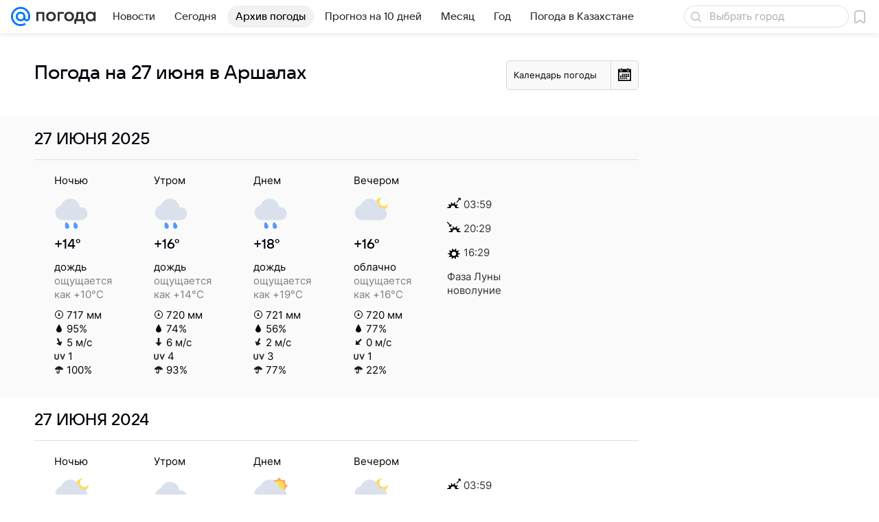

--- FILE ---
content_type: application/javascript
request_url: https://pogoda.mail.ru/-/7bf601667defb4da718cfe5aedee2cff/js/cmpld/web-old/base.js
body_size: 54942
content:
/*! For license information please see base.js.LICENSE.txt */
!function(t,e){if("object"==typeof exports&&"object"==typeof module)module.exports=e();else if("function"==typeof define&&define.amd)define([],e);else{var n=e();for(var r in n)("object"==typeof exports?exports:t)[r]=n[r]}}(self,function(){return function(){var t={767:function(){!function(t,e){"use strict";var n=e.Basic.Extend,r={};function i(){return(65536*(1+Math.random())|0).toString(16).substring(1)}function o(t,e,n){var r=t.handler;return t.options.async&&(r=function(t,e){return function(){var n=Array.prototype.slice.call(arguments,0);setTimeout(function(){t.apply(t,n)},e.asyncTimeout)}}(t.handler,t.options)),r.call(r,{data:e,options:n||{}})}function a(t){t in r||(r[t]={list:{},stack:[]})}n(!0,t.getNameSpace("Tools.PubSub",e),{publish:function(t,e){if(a(t),arguments.length>2)throw new Error("Метод PubSub.publish ожидал 2 аргумента, а получено "+arguments.length+".");var n=r[t].list;Object.keys(n).forEach(function(r){o(n[r],e,{message:t})}),function(t,e){a(t);var n=r[t].stack;n.length>=10&&n.shift(),n.push(e)}(t,{timestamp:(new Date).getTime(),args:e})},subscribe:function(t,e,s){if(null==t)throw new Error("No message");if(null==e)throw new Error('Invalid handler for message: "'+t+'"');a(t);var c=function(t){return n({memory:!1,take:1,async:!0,asyncTimeout:0},t)}(s),l=function(t,e,n){return{uid:[[i(),i()].join(""),i(),i(),i(),[i(),i(),i()].join("")].join("-"),message:t,handler:e,options:n}}(t,e,c);if(c.memory){var u=l.options.take,d=r[t].stack;d.slice(d.length-u).forEach(function(e){o(l,e.args,{memory:!0,message:t})})}return l.uid in r[t]||(r[t].list[l.uid]=l),l.uid},unsubscribe:function(t){for(var e in r)r.hasOwnProperty(e)&&t in r[e].list&&delete r[e].list[t];r=Object.keys(r).reduce(function(t,e){return Object.keys(r).length&&(t[e]=r[e]),t},{})}})}(window,window.ru.mail.cpf)},1199:function(t){var e;e=function(e){var n,r;!function(t){var e,i,o,a,s={},c={},l={},u={},d=Object.prototype.hasOwnProperty,p=[].slice;function h(t,e){return d.call(t,e)}function m(t,e){var n,r,i,o,a,s,c,u,d,p,h=e&&e.split("/"),m=l.map,f=m&&m["*"]||{};if(t&&"."===t.charAt(0))if(e){for(t=(h=h.slice(0,h.length-1)).concat(t.split("/")),u=0;u<t.length;u+=1)if("."===(p=t[u]))t.splice(u,1),u-=1;else if(".."===p){if(1===u&&(".."===t[2]||".."===t[0]))break;u>0&&(t.splice(u-1,2),u-=2)}t=t.join("/")}else 0===t.indexOf("./")&&(t=t.substring(2));if((h||f)&&m){for(u=(n=t.split("/")).length;u>0;u-=1){if(r=n.slice(0,u).join("/"),h)for(d=h.length;d>0;d-=1)if((i=m[h.slice(0,d).join("/")])&&(i=i[r])){o=i,a=u;break}if(o)break;!s&&f&&f[r]&&(s=f[r],c=u)}!o&&s&&(o=s,a=c),o&&(n.splice(0,a,o),t=n.join("/"))}return t}function f(e,n){return function(){return i.apply(t,p.call(arguments,0).concat([e,n]))}}function g(t){return function(e){s[t]=e}}function y(n){if(h(c,n)){var r=c[n];delete c[n],u[n]=!0,e.apply(t,r)}if(!h(s,n)&&!h(u,n))throw new Error("No "+n);return s[n]}function v(t){var e,n=t?t.indexOf("!"):-1;return n>-1&&(e=t.substring(0,n),t=t.substring(n+1,t.length)),[e,t]}function _(t){return function(){return l&&l.config&&l.config[t]||{}}}o=function(t,e){var n,r=v(t),i=r[0];return t=r[1],i&&(n=y(i=m(i,e))),i?t=n&&n.normalize?n.normalize(t,function(t){return function(e){return m(e,t)}}(e)):m(t,e):(i=(r=v(t=m(t,e)))[0],t=r[1],i&&(n=y(i))),{f:i?i+"!"+t:t,n:t,pr:i,p:n}},a={require:function(t){return f(t)},exports:function(t){var e=s[t];return void 0!==e?e:s[t]={}},module:function(t){return{id:t,uri:"",exports:s[t],config:_(t)}}},e=function(e,n,r,i){var l,d,p,m,v,_,b=[];if(i=i||e,"function"==typeof r){for(n=!n.length&&r.length?["require","exports","module"]:n,v=0;v<n.length;v+=1)if("require"===(d=(m=o(n[v],i)).f))b[v]=a.require(e);else if("exports"===d)b[v]=a.exports(e),_=!0;else if("module"===d)l=b[v]=a.module(e);else if(h(s,d)||h(c,d)||h(u,d))b[v]=y(d);else{if(!m.p)throw new Error(e+" missing "+d);m.p.load(m.n,f(i,!0),g(d),{}),b[v]=s[d]}p=r.apply(s[e],b),e&&(l&&l.exports!==t&&l.exports!==s[e]?s[e]=l.exports:p===t&&_||(s[e]=p))}else e&&(s[e]=r)},n=i=function(n,r,s,c,u){return"string"==typeof n?a[n]?a[n](r):y(o(n,r).f):(n.splice||(l=n,r.splice?(n=r,r=s,s=null):n=t),r=r||function(){},"function"==typeof s&&(s=c,c=u),c?e(t,n,r,s):setTimeout(function(){e(t,n,r,s)},4),i)},i.config=function(t){return(l=t).deps&&i(l.deps,l.callback),i},(r=function(t,e,n){e.splice||(n=e,e=[]),h(s,t)||h(c,t)||(c[t]=[t,e,n])}).amd={jQuery:!0}}(),r("packages/toolkit-common/almond/almond",function(){}),r("uuid",[],function(){var t=Math.floor,e=Math.random;function n(){return t(65536*e()).toString(16)}return function(t){var e=n()+n()+"-"+n()+"-"+n()+"-"+n()+"-"+n()+n()+n();return t&&(e=e.replace(/^(.*)([a-z])/i,"$2$1")||"a"),e}}),function(){"use strict";function e(t,e,n){return function(){var r,i=arguments;if("function"==typeof n){try{r=n.apply(t,i)}catch(e){return void t.reject(e)}if(r&&"function"==typeof r.then)return void(r.done&&r.fail?(r.__noLog=!0,r.done(t.resolve).fail(t.reject),r.__noLog=!1):r.then(t.resolve,t.reject));i=[r],e="resolve"}t[e].apply(t,i)}}var n=function(t){var r=!1;function i(t,e){c.done=c.fail=function(){return c},c[t?"done":"fail"]=function(t){return"function"==typeof t&&t(e),c};for(var n,r=t?a:s,i=0,o=r.length;i<o;i++)"function"==typeof(n=r[i])&&n(e);r=a=s=null}function o(t){return function(e){return r||(r=!0,c.resolve=c.reject=function(){return c},t&&e&&e.then&&!1!==e.pending?e.then(function(t){i(!0,t)},function(t){i(!1,t)}):i(t,e)),c}}var a=[],s=[],c={done:function(t){return a.push(t),c},fail:function(t){return s.push(t),c},then:function(t,r){var i=n();return c.__noLog=!0,c.done(e(i,"resolve",t)).fail(e(i,"reject",r)),c.__noLog=!1,i},notify:function(){return c},progress:function(){return c},promise:function(){return c},always:function(t){return c.done(t).fail(t),c},resolve:o(!0),reject:o(!1),catch:function(t){return c.then(null,t)}};if(c.constructor=n,"function"==typeof t)try{t(c.resolve,c.reject)}catch(t){c.reject(t)}return c};n.all=function(t){var e,r,i=n(),o=0,a=t.length,s=a,c=[],l=function(t,e){t>=0&&(c[t]=e),--s<=0&&i.resolve(c)},u=function(t){i.reject([t])};if(0===s)l();else for(;o<a;o++)(e=t[o])&&"function"==typeof e.then?(r=l.bind(null,o),e.__noLog=!0,e.done&&e.fail?e.done(r).fail(u):e.then(r,u),e.__noLog=!1):l(o,e);return i},n.race=function(t){return n.all(t).then(function(t){return t.pop()})},n.cast=function(t){var e=n().resolve(t);return t&&"function"==typeof t.then?e.then(function(){return t}):e},n.resolve=function(t){return t&&t.constructor===n?t:n().resolve(t)},n.reject=function(t){return n().reject(t)},n.map=function(t){var e,r=[],i=0,o={};for(e in t)r.push(t[e]);return n.all(r).then(function(n){for(e in t)o[e]=n[i++];return o})},n.version="0.3.1",window.Promise||(window.Promise=n),"function"==typeof r&&(r.amd||r.ajs)?r("Promise",[],function(){return n}):t.exports?t.exports=n:window.Deferred=n}(),r("utils/util",["jquery","Promise"],function(t,e){"use strict";var n=window.setTimeout,r=window.setImmediate||n,i={extend:function(e){return t.extend.apply(t,arguments)},cloneJSON:function(t){return"object"==typeof t?JSON.parse(JSON.stringify(t)):t},cloneObject:function(t){var e,n={};if(t&&t instanceof Object)for(e in t)n[e]=t[e];return n},toCamelCase:function(t,e){e=e||"_";var n=new RegExp("(\\"+e+"\\w)","g");return t.replace(n,function(t){return t[1].toUpperCase()})},nextTick:function(t,e){if(e)return function(){var e=arguments,n=this;r(function(){t.apply(n,e)})};r(t)},debounce:function(t,e,r){var i=function(){var o=arguments,a=o.length,s=r||this;clearTimeout(i.pid),i.pid=n(function(){0===a?t.call(s):1===a?t.call(s,o[0]):2===a?t.call(s,o[0],o[1]):3===a?t.call(s,o[0],o[1],o[2]):t.apply(s,o)},e)};return i.cancel=o,i},bind:function(t,e,n,r){if(null==n)n=[];else if(!Array.isArray(n))throw"util.bind: `args` must be array or null";return function(){var i=n,o=r;if(null==o&&(o=arguments.length),o>0){i=n.slice();for(var a=0;a<o;a++)i.push(arguments[a])}return e.apply(t||this,i)}},bindWithoutArgs:function(t,e,n){return Array.isArray(e)?function(){return t.apply(n||this,e)}:function(){return t.call(n||this)}},range:function(t){for(var e=[],n=0;n<t;n++)e.push(n);return e},pluck:function(t,e){return Array.isArray(t)?t.map(function(t){return t[e]}):[]},object:function(t,e){return t=null==t?[]:[].concat(t),e=void 0===e?[]:[].concat(e),t.reduce(function(t,n,r){return Array.isArray(n)?(t[n[0]]=n[1],t):(t[n]=e[r],t)},{})},promisify:function(t,n){return function(){var r=Array.prototype.slice.call(arguments);return n||(n=this),new e(function(e,i){r.push(function(t,n){t?i(t):e(n)}),t.apply(n,r)})}}};function o(){clearTimeout(this.pid)}return i.version="0.7.0",i}),function(t){var e=Date.now?Date.now():+new Date,n=t.performance||{},i=[],o={},a=function(t,e){for(var n=0,r=i.length,o=[];n<r;n++)i[n][t]==e&&o.push(i[n]);return o},s=function(t,e){for(var n,r=i.length;r--;)(n=i[r]).entryType!=t||void 0!==e&&n.name!=e||i.splice(r,1)};n.now||(n.now=n.webkitNow||n.mozNow||n.msNow||function(){return(Date.now?Date.now():+new Date)-e}),n.mark||(n.mark=n.webkitMark||function(t){var e={name:t,entryType:"mark",startTime:n.now(),duration:0};i.push(e),o[t]=e}),n.measure||(n.measure=n.webkitMeasure||function(t,e,r){e=o[e]&&o[e].startTime,r=r&&o[r]?o[r].startTime:n.now(),i.push({name:t,entryType:"measure",startTime:e,duration:r-e})}),n.getEntriesByType||(n.getEntriesByType=n.webkitGetEntriesByType||function(t){return a("entryType",t)}),n.getEntriesByName||(n.getEntriesByName=n.webkitGetEntriesByName||function(t){return a("name",t)}),n.clearMarks||(n.clearMarks=n.webkitClearMarks||function(t){s("mark",t)}),n.clearMeasures||(n.clearMeasures=n.webkitClearMeasures||function(t){s("measure",t)}),t.performance=n,"function"==typeof r&&(r.amd||r.ajs)&&r("performance",[],function(){return n})}(window),function(){"use strict";var e=/-/g,n=/\s+/,i=/-(.)/g,o=function(t,e){return e.toUpperCase()},a={}.hasOwnProperty,s=[];function c(t,n){var r=t.__emList;return n=n.toLowerCase().replace(e,""),void 0===r?(r=t.__emList={})[n]=[]:void 0===r[n]&&(r[n]=[]),r[n]}var l=function(){};function u(t){if(t instanceof u)return t;if(t.type){for(var n in t)a.call(t,n)&&(this[n]=t[n]);t=t.type}this.type=t.toLowerCase().replace(e,"")}l.fn=l.prototype={constructor:l,on:function(t,e){for(var r=(t=t.split(n)).length;r--;)c(this,t[r]).push(e);return this},off:function(t,e){if(void 0===t)this.__emList=t;else for(var r=(t=t.split(n)).length;r--;){var i=c(this,t[r]),o=i.length,a=-1;if(1===arguments.length)i.splice(0,1e5);else{if(i.indexOf)a=i.indexOf(e);else for(;o--;)if(i[o]===e){a=o;break}-1!==a&&i.splice(a,1)}}return this},one:function(t,e){var n=function(){return this.off(t,n),e.apply(this,arguments)};return this.on(t,n)},emit:function(t,e){var n,r,a,l,u,d=c(this,t),p=d.length;if((t="on"+t.charAt(0).toUpperCase()+t.substr(1)).indexOf("-")>-1&&(t=t.replace(i,o)),"function"==typeof this[t]&&(l=this[t].apply(this,[].concat(e))),p>0)for(u=(e=void 0===e?s:[].concat(e)).length;p--;)r=this,void 0!==(n=d[p])&&(void 0!==n.handleEvent&&(r=n,n=n.handleEvent),void 0!==(a=0===u?n.call(r):1===u?n.call(r,e[0]):2===u?n.call(r,e[0],e[1]):n.apply(r,e))&&(l=a));return l},trigger:function(t,e,n){var r=new u(t);return r.target=r.target||this,r.details=n,r.result=this.emit(t.type||t,[r].concat(e)),this}},u.fn=u.prototype={constructor:u,defaultPrevented:!1,propagationStopped:!1,isDefaultPrevented:function(){return this.defaultPrevented},preventDefault:function(){this.defaultPrevented=!0},stopPropagation:function(){this.propagationStopped=!0},isPropagationStopped:function(){return this.propagationStopped}},l.apply=function(t){return t.on=l.fn.on,t.off=l.fn.off,t.one=l.fn.one,t.emit=l.fn.emit,t.trigger=l.fn.trigger,t},l.version="0.4.0",l.Event=u,l.getListeners=c,"function"==typeof r&&(r.amd||r.ajs)?r("Emitter",[],function(){return l}):t.exports?t.exports=l:window.Emitter=l}(),r("logger",["uuid","utils/util","performance","Promise","Emitter"],function(t,e,n,r,i){"use strict";var o=/\b(fail|error|warn(ing)?|info|success|done)\b/i,a={fail:"#c00",error:"#c00",warn:"#a6a616",warning:"#a6a616",info:"#00f",success:"#060",done:"#060"};Error.prototype.toJSON=function(){return{name:this.name,message:this.message,stack:this.stack}};var s=1,c=i.getListeners,l=window.encodeURIComponent,u=/\s+/,d={},p=[];function h(t,e){return"[["+t.label.replace(/(:pending|^\[\[|\]\]$)/g,"")+":"+e+"]]"}var m={index:d,parentId:0,metaOffset:0,disabled:!1,entries:p,useUUID:!1,uuid:t,catchUncaughtException:function(t){t.onerror=function(t,e,n,r,i){return m.add("error",{type:i&&i.type,message:t,url:e,line:n,column:r,stack:i&&i.stack.toString()}),!1}},add:function(t,e,n,r){return m.disabled?this:(m.metaOffset=1,this.addEntry("log",t,e,n,r))},filterArguments:function(t){return t},scope:function(t,e,n,r){return null==n&&(n=-2),n>=-99&&(n=m.meta(n)),m.metaOffset=1,this.addEntry("scope",t,e,r,n)},addEntry:function(t,e,n,r,i){m.metaOffset+=1;var o=t instanceof f?t:new f(t,e,n,r||this.parentId,i);return d[o.id]=o,o.idx=p.push(o)-1,this._emit(),o},closest:function(t,e){var n;for(t=t.id||t;(n=d[t])&&t;)if(t=n.parentId,n.label===e)return n;return null},chain:function(t,e){for(var n,r=[];(n=d[t])&&t;)t=n.parentId,r.push(n);return r.reverse(),e&&(r=r.map(function(t){return"["+t.id+"] "+t.label}).join(e)),r},getScope:function(t,e,n,r){return m.metaOffset+=1,"string"==typeof t?this.addEntry("scope",t,e,n,r):t},wrap:function(t,e,n,r,i){if(1===arguments.length?(n=t,t=d[m.parentId]):void 0===n&&(n=e,e=void 0),n&&!n.__logger__&&!this.disabled){if(m.metaOffset+=1,i=i||m.meta(),"function"==typeof n){var o=function(){var o,a=m.getScope(t,e,r,i),s=m.parentId;return m.parentId=a.id,m.metaOffset+=1,o=m.wrap(a,n.apply(this,arguments)),m.parentId=s,o};return n.__logger__=!0,o.__logger__=!0,o}n.then&&m.getScope(t,e,null,i).wrap(n)}return m.metaOffset=0,n},call:function(t,e,n){return m.metaOffset+=1,this.wrap(t,e,n)()},reset:function(){s=1,this.index=d={},this.entries=p=[],this.parentId=0},set:function(t){this.reset(),this.entries=p=t},print:function(t){var e={},n="";function r(t){return new Date(t).toISOString().slice(11,-1)}return p.forEach(function(t){var n=t.parentId;(e[n]=e[n]||[]).push(t)}),function i(s,c){for(var l,u,d,p=e[s]||[],h=0,m=p.length;h<m;h++)if(d=(l=p[h]).args,u="["+r(l.ts)+"] "+l.label,t&&(u+=d?": "+JSON.stringify(d):""),e[l.id])if(t)n+=c+u+"\n",i(l.id,"  "+c);else{if(o.test(u)){var f="color: "+a[RegExp.lastMatch.toLowerCase()];console.group("%c"+u,f),d&&console.log("%c[details] ",f,d)}else console.group(u),d&&console.log("[details] ",d);i(l.id),console.groupEnd()}else t?n+=c+u+"\n":o.test(u)?console.log("%c"+u,"color: "+a[RegExp.lastMatch.toLowerCase()],d):console.log(u,d)}(0,""),t&&n},on:function(t,e){for(var n,r=(t=t.trim().split(u)).length;r--;)n=t[r].split(":"),c(this,n[1]||n[0]).push({fn:e,label:n[1]||n[0],parent:n[1]&&n[0]});return this},off:function(t,e){for(var n,r,i,o,a=(t=t.trim().split(u)).length;a--;)for(n=t[a].split(":"),i=(r=c(this,n[1]||n[0])).length;i--;)(o=r[i]).fn===e&&o.parent===(n[1]&&n[0])&&r.splice(i,1);return this},_emit:function(){for(var t,e,n,r,i,o=p.length;o--;)if(!(t=p[o]).emitted)for(t.emitted=!0,r=(n=c(this,t.label)).length;r--;)(i=n[r]).parent?(e=this.closest(t.id,i.parent))&&i.fn(e,t):i.fn(t)},last:function(){return p[p.length-1]},meta:function(){return{fn:"unknown",file:"unknown",line:0,column:0}},parseStackRow:function(t){var e,n=(t+="").match(/at\s+([^\s]+)(?:.*?)\(((?:http|file|\/)[^)]+:\d+)\)/);return n||((n=t.match(/at\s+(.+)/))?(n[0]="<anonymous>",n.unshift("")):n=t.match(/^(.*?)(?:\/<)*@(.*?)$/)||t.match(/^()(https?:\/\/.+)/)),n?(e=n[2].match(/^(.*?):(\d+)(?::(\d+))?$/)||[],n={fn:(n[1]||"<anonymous>").trim(),file:e[1],line:0|e[2],column:0|e[3]}):n=null,n},serialize:function(){return JSON.stringify(p)},mailTo:function(t){var e=document.createElement("a");e.href="mailto:"+t+"?subject="+l("[logger] "+new Date)+"&body="+l(this.serialize()),e.innerHTML="send",e.click()}};function f(r,i,o,a,c){this.id=o&&o.uuid||(m.useUUID?t():s++),this.ts=n.now(),this.type=r,this.label=i+"";try{o=e.cloneJSON(m.filterArguments(o))}catch(t){o=t}this.args=o,this.parentId=a,this.linked=[],m.metaOffset+=1,this.meta=c||m.meta(),m.metaOffset=0}return f.fn=f.prototype={constructor:f,add:function(t,e){return m.add(t,e,this.id,this.meta)},call:function(t,e,n){if("function"==typeof t){var r,i=m.parentId;return m.parentId=this.id,r=this.wrap(e?t.apply(null,e):t()),m.parentId=i,r}return m.wrap(t,e,n,this.id,this.meta)()},wrap:function(t){if("function"==typeof t)return m.wrap(this,t);if(t&&!t.__logger__&&t.then){var e=t.then,n=t.done,r=t.fail,i=t.always,o=this;t.__logger__=o,n&&(t.done=function(e){var r=t.__noLog,i=m.meta(-1-(0|t.metaOffset));return n.call(t,function(){(r?t.__logger__:m.addEntry("scope",h(o,"done"),null,t.__logger__.id,i)).call(e,arguments)})}),r&&(t.fail=function(e){var n=t.__noLog,i=m.meta(-1-(0|t.metaOffset));return r.call(t,function(){(n?t.__logger__:m.addEntry("scope",h(o,"fail"),null,t.__logger__.id,i)).call(e,arguments)})}),i&&(t.always=function(e){var n,r=m.meta(-1-(0|t.metaOffset));return t.__noLog=!0,n=i.call(t,function(){m.addEntry("scope",h(o,"always"),null,t.__logger__.id,r).call(e,arguments)}),t.__noLog=!1,n}),t.catch=function(e){return t.then(null,e,!0)},t.then=function(n,r,i){if(t.__noLog)return e.call(t,n,r);var a=m.meta(-1-(0|t.metaOffset)-!!i),s=i?"catch":"then",c=new f("scope","",null,o.id,a);return c.wrap(e.call(t,n?function(){return c.label=h(o,s+":resolved"),m.addEntry(c),c.call(n,arguments)}:null,r?function(){return c.label=h(o,s+":rejected"),m.addEntry(c),c.call(r,arguments)}:null))}}return t},scope:function(t,e,n){return m.scope(t,e,n||-3,this.id)},chain:function(t){return m.chain(this.id,t)},pluck:function(t){return this.chain().map(function(e){return e[t]})},parent:function(){return d[this.parentId]},toJSON:function(){return{id:this.id,dependId:this.dependId,linked:this.linked,type:this.type,label:this.label,args:this.args,meta:this.meta}},setArgs:function(t){this.args=m.filterArguments(t)}},Function.prototype.logger=function(t,e){return m.wrap(t,e,this,null,m.meta(-1))},m.Entry=f,window.setTimeoutLog=function(t,e,n){},window.setIntervalLog=function(t,e,n){},r.Log=function(t,e){return e?t="[["+t+"]]":(e=t,t="[[promise]]"),m.scope(t,null,-2).call(function(){return new r(e)})},m.version="0.9.0",window.octolog=window.logger=m}),r("mrg-context/MultiContext/MultiContext",["jquery","logger"],function(t,e){"use strict";var n={}.toString;return function(r,i,o){var a=e.scope("MultiContext"),s=null,c=null,l={contextName:"multi",insertDirect:function(){var e=[].slice.call(arguments,0);return null===c?c=d(e):c.then(function(){return s.insertDirect.apply(s,e)},function(t){return"m"===s.contextName&&"m_empty_data"===t.status?s.insertDirect.apply(s,e):t}).then(function(t){return a.add("MultiContext.slaveInsertDirect.success",{args:e,context:s.contextName,result:t}),t}).then(null,function(n){var r=t.Deferred();return a.add("MultiContext.slaveInsertDirect.fail",{args:e,context:"unknown",error:JSON.stringify(n)}),r.rejectWith(r,[{status:s.contextName+"_skip"}])})}};function u(e,n){if("d_blocked"===n.status||"d_timeout"===n.status||"exception"===n.status){if(o.length)return a.add("MultiContext.tryMasterContext",{args:e,context:s?s.contextName:"<initial>",error:JSON.stringify(n)}),s=null,d(e,n.status);a.add("MultiContext.factories.fail.empty",{args:e,context:s.contextName,error:JSON.stringify(n)})}var r=t.Deferred();return r.rejectWith(r,[n])}function d(e,c){if(-1===s){var d=new Error("MultiContext.factories.empty"),p=t.Deferred();return a.add(d.message,{args:e}),p.rejectWith(p,[d])}if(null===s){var h=o.shift();if("function"!=typeof h)return u(e,{status:"exception",error:new Error("MultiContext.factories.shift() has returned: "+n.call(h))});if(!(s=new h(r,i)))return u(e,{status:"exception",error:new Error("MultiContext.contextFactory() has returned `null` context")})}return a.add("MultiContext.masterInsertDirect.exec",{args:e,context:s.contextName}),l.contextName=s.contextName,s.insertDirect.apply(s,e).always(function(e){l.prevError=c,t(window).triggerHandler("mrg-context-"+s.contextName,["rejected"===this.state(),e.status])}).then(function(t){return a.add("MultiContext.masterInsertDirect.success",{args:e,context:s.contextName,result:t}),t}).then(null,function(t){return a.add("MultiContext.masterInsertDirect.fail",{args:e,context:s.contextName,error:JSON.stringify(t)}),u(e,t)})}return l}}),r("mrg-smokescreen/Utils",[],function(){var t,e=!1;try{e="http://example.com/"===new URL("http://example.com/").href}catch(t){}function n(t,e){return Math.random()*(e-t+1)+t|0}var r=function(t){return Array.prototype.slice.call(t)};return{random:n,calcString:function(e,r){if(e=parseInt(e,10),function(){if(void 0===t)try{if("function"==typeof window.getComputedStyle){var e=document.createElement("div");e.style.height="calc(30px + 30px)",document.getElementsByTagName("body")[0].appendChild(e),t="60px"===window.getComputedStyle(e,null).getPropertyValue("height"),e.parentNode.removeChild(e)}}catch(e){t=!1}return t}()){for(var i=[],o=0,a=0,s=n(1,6);a<s;a++)i.push(n(-100,100)),o+=i[i.length-1];return o!==e&&i.push(e-o),"calc("+i.map(function(t){return t.toString()+r}).join(" + ")+")"}return e+r},replaceUrl:function(t,n,r){if(e&&n){var i,o=t.charAt(0),a='"'===o||"'"===o,s=0+a;i=r?t.indexOf((a?o:"")+")"):a?t.indexOf(o,s+1):t.length;var c=t.slice(s,i);try{c=new URL(c,n).href}catch(t){}return t.slice(0,s)+c+t.slice(i)}return t},replaceContent:function(t){var e=t.charAt(0),n='"'===e||"'"===e,r=Number(n),i=n?t.indexOf(e,r):t.indexOf(";",r),o=t.slice(r,i),a="";if(/^\\[a-z0-9]+$/.test(o)||!n)a=o;else for(var s=0;s<o.length;s++){var c=o[s].charCodeAt(0);isNaN(c)||(a+="\\"+c.toString(16))}return t.slice(0,r)+a+t.slice(i)},iterate:function(t,e,n){for(var r in t)Object.prototype.hasOwnProperty.call(t,r)&&"length"!==r&&e.call(n||this,t[r],r)},extend:function(){var t=r(arguments),e=t.shift();return t.forEach(function(t){for(var n in t)e[n]=t[n]}),e},merge:function(){var t=r(arguments),e=t.shift();return t.forEach(function(t){for(var n in t)e[n]||(e[n]=t[n])}),e},toArray:r}}),r("mrg-smokescreen/StyleSheets.Item",["mrg-smokescreen/Utils"],function(t){function e(t){t&&this.__rules.push(t)}function n(e,n){this.__style=function(e){var n=document.createElement("style");return n.appendChild(document.createTextNode("")),(e=e||{}).rel="stylesheet",e.type="text/css",e.media=e.media||"screen",t.iterate(e,function(t,e){t&&n.setAttribute(e,t)}),n}(e),this.__style.__created=!0,this.__rules=[],this.__originalNode=n}function r(){this.__rules.length&&this.__style.appendChild(document.createTextNode(this.__rules.join("\n")))}return n.prototype={constructor:n,insert:function(){e.apply(this,arguments)},insertBlock:function(t,n){e.apply(this,[t+"{"+n+"}"])},setContent:function(t){this.__style.appendChild(document.createTextNode(t))},apply:function(){var t,e,n;this.__originalNode&&this.__originalNode.parentNode?(t=this.__originalNode,e=this.__style,(n=t.getAttribute("id"))&&e.setAttribute("id",n),this.__originalNode.parentNode.replaceChild(this.__style,this.__originalNode)):(function(){for(var t=document.styleSheets,e=t.length;e>0;e--){var n=t[e-1];if(n&&n.ownerNode&&n.ownerNode.parentNode)return n.ownerNode.parentNode}}()||document.head).appendChild(this.__style),r.apply(this)},getSheet:function(){return this.__style.sheet}},n}),r("mrg-smokescreen/StyleSheets.NativeParser",["mrg-smokescreen/Utils"],function(t){var e=/content\s*:\s*/;function n(t){return t.replace(/-([a-z])/g,function(t){return t[1].toUpperCase()})}var r=/^(-?\d+)([a-z%]+)$/,i=/\s(?![*+\-/]|[^()]+\)+|\(+)/;function o(o,a,s,c){for(var l,u="",d=a(o.selectorText),p=0;p<o.style.length;p++){var h="important"===o.style.getPropertyPriority(o.style[p])?" !important":"",m=o.style[p];/background-(repeat|position)-[xy]/.test(m)&&(m=m.replace(/-[xy]$/,""));var f=o.style[m]||o.style[n(m)];if(void 0!==f&&f.length||(m=m.replace(/-(value|(ltr|rtl)-source)$/g,""),f=o.style[m]||o.style[n(m)]),void 0===f&&"float"===m&&(f=o.style.cssFloat),void 0!==f&&f.length){if(c.randomize&&c.randomize.length&&c.randomize.indexOf(m)>-1&&d!=o.selectorText){for(var g=f.split(i),y=g.length,v=[];y--;){var _=r.exec(g[y]);v.unshift(_?t.calcString(_[1],_[2]):g[y])}f=v.join(" ")}u+=m+": "+f+h+"; "}}return-1!==u.indexOf("url(")&&(u=function(e,n){var r=!0;return e.split("url(").map(function(e){return r?(r=!1,e):t.replaceUrl(e,n,!0)}).join("url(")}(u,s)),-1!==u.indexOf("content")&&(l=!0,u=u.split(e).map(function(e){return l?(l=!1,e):t.replaceContent(e)}).join("content:")),d+" { "+u+" }"}return{iterate:function(e,n,r,i,a){a=a||{},t.iterate(function(t){try{return t.cssRules||t.rules}catch(t){return null}}(e),function(e){switch(e.type){case 1:i(o(e,n,r,a));break;case 4:var s=[];t.iterate(e.cssRules||e.rules,function(t){s.push(o(t,n,r,a))}),i("@media "+e.media.mediaText+" { "+s.join(" ")+" }");break;default:i(e.cssText)}})}}}),r("mrg-nano-xhr",[],function(){var t=new Function;return{version:"0.0.13",request:function(e,n){var r=e,i="GET",o=null,a=!1,s=function(){var e={readyState:4,status:-1};e.open=e.send=t;try{e=new window.XMLHttpRequest}catch(t){try{e=new window.ActiveXObject("Msxml2.XMLHTTP")}catch(t){try{e=new window.ActiveXObject("Microsoft.XMLHTTP")}catch(t){}}}return e}(),c=null,l=new Date,u={error:c,xhr:s};"object"==typeof e&&(r=e.url,i=e.method||i,o=e.body||o,a=e.sync||a),s.url=r;var d=function(){(c||4===s.readyState)&&(d=t,u.error=c,s.duration=new Date-l,s.onerror=s.onreadystatechange=null,"function"==typeof n&&n(c,s))};try{s.onreadystatechange=d,s.onerror=function(t){c=t,d()},s.open(i,r,!a),s.send(o)}catch(t){c=t,d()}return u}}}),r("mrg-smokescreen/StyleSheets",["mrg-smokescreen/StyleSheets.Item","mrg-smokescreen/StyleSheets.NativeParser","mrg-smokescreen/Utils","mrg-nano-xhr"],function(t,e,n,r){var i=!1;function o(t,e){var n=t(e);return i||n===e?n:n+","+e}function a(t){var e;return t.ownerNode&&(e=((e=t.ownerNode.href||t.ownerNode.getAttribute("x-href"))||"").replace(/^https:/,"")),e}return{setup:function(t){t&&"boolean"==typeof t.justOneSelector&&(i=t.justOneSelector)},update:function(i,s,c,l){!function(i){var u=/^(https:)?\/\/[^/]+/,d=i.map(function(t){return t.replace(u,"")});!function i(){n.iterate(document.styleSheets,function(t){if("LINK"===t.ownerNode.tagName){var e=a(t).replace(u,"");d=d.filter(function(t){return e!==t})}}),d.length?setTimeout(i,100):[].map.call(document.styleSheets,function(t){return t}).forEach(function(n){if(n.ownerNode&&!n.ownerNode.__created&&!n.__updated&&"LINK"===n.ownerNode.tagName){var i=n;n.__updated=!0;var u=a(n);if(n.href)try{var d=function(t){var e=r.request({url:t.href,sync:!0});if(e.error){var n="[CSS LOADING ERROR] Cant load "+t.href;throw window.ajs&&window.ajs.log&&window.ajs.log(n),e.error.description=n,e.error.sheet=t,e.error}return e.xhr.responseText}(n);if(d){var p=new t({"x-href":u,media:n.media.mediaText},n.ownerNode);p.setContent(d),p.apply(),(i=p.getSheet()).__updated=!0}}catch(t){"function"==typeof c&&c(t)}var h=new t({"x-href":u,media:n.media&&n.media.mediaText},i.ownerNode);h.__updated=!0,e.iterate(i,o.bind(null,s),u,function(t){h.insert(t.toString())},l),h.apply()}})}()}(i)},remove:function(t){if((t=(t||[]).map(function(t){return(t||"").replace(/^https:/,"")})).length){var e=[];n.iterate(document.styleSheets,function(n){var r=a(n);r&&-1!==t.indexOf(r)&&e.push(n)});for(var r=e.length-1;r>=0;r--){var i=e[r];i.ownerNode.parentNode.removeChild(i.ownerNode)}}},insert:function(e,r){var i=new t({}),a=o.bind(null,r),s=function(t,e){return a(t)+function(t){var e=[];return n.iterate(t,function(t,n){e.push(n+":"+t+";")}),"{"+e.join("\n")+"}"}(e)};n.iterate(e,function(t,e){if(/@(media|supports|document|page|keyframes|font-feature-values)/.test(e)){var r=[];n.iterate(t,function(t,e){r.push(s(e,t))}),i.insertBlock(e,r.join(""))}else i.insert(s(e,t))}),i.apply()}}}),r("mrg-smokescreen/Cid",[],function(){var t=1e3,e=function(t){for(var e=0;e<10;e++)t.push(e.toString());for(e=0;e<25;e++)t.push(String.fromCharCode(97+e)),t.push(String.fromCharCode(65+e));return function(t){for(var e,n,r=t.length;0!==r;)n=Math.floor(Math.random()*r),e=t[r-=1],t[r]=t[n],t[n]=e;return t}(t)}([]),n=e.length;function r(t){return(t>=n?r((t/n|0)-1):"")+e[t%n|0]}var i=function(){for(var t=[],n=0;t.length<5&&n<e.length;n++)(t.length>0||!/[0-9]/.test(e[n]))&&t.push(e[n]);return t.join("")}();return function(){return i+r(t++)}}),r("mrg-smokescreen/Welter",["mrg-smokescreen/Cid","mrg-smokescreen/Utils"],function(t,e){"use strict";var n={};function r(){var e=t(!0);return n[e]=!0,e}function i(t,n){for(var o=document.createDocumentFragment(),a=0,s=e.random(0,t);a<s;a++){var c=document.createElement("div");e.random(0,n)&&c.appendChild(i(t,n-1));var l=0;e.random(0,t)%2||(c.id=r(),l++),e.random(0,t)%5||(c.setAttribute("data-bem",r()),l++),e.random(0,t)%6||(c.setAttribute("data-mnemo",r()),l++),e.random(0,t)%3&&l||(c.className=r()),o.appendChild(c)}return o}return{isWelter:function(t){return void 0!==n[t]},wrap:function(t,n){function r(t){t&&e.toArray(t.querySelectorAll(n)).forEach(function(t){var n=i(5,5),r=n.querySelectorAll("div"),o=r[e.random(0,r.length-1)];t&&o&&(t.originalParentNode=t.parentNode,t.parentNode.insertBefore(n,t),o.appendChild(t))})}try{t.nodeType?r(t):t.length>=0?1===t.length?r(t[0]):e.toArray(t).forEach(r):console.warn('[Walter.wrap] this "context" not supported:',t)}catch(t){console.error(t)}}}}),r("mrg-smokescreen/Locator",["mrg-smokescreen/StyleSheets","mrg-smokescreen/Welter","mrg-smokescreen/Utils","mrg-smokescreen/Cid"],function(t,e,n,r){"use strict";var i,o,a,s,c=r(),l=0,u={names:{},reverse:{},wraps:{}},d={},p=!1,h=[],m=!1,f=/([@#:.]*)([\w$-]+)/gi,g=[],y={},v=(o=["top","right","bottom","left"],s=["height","width","max-width","max-height","min-height","min-width"],(a=["margin","padding"]).forEach(function(t){o.forEach(function(e){s.push(t+"-"+e)})}),s.concat(o,a));function _(t){x(t)}function b(e,n){p&&e&&t.update(e,E,n,y)}function w(e){e&&g.push(e),g.forEach(function(e){t.insert(e,E)}),g=[]}function x(e,r){e=n.extend({},y,e||{}),y=e,e.enable&&(p=!0),p&&("boolean"==typeof e.translateAll&&(m=e.translateAll),e.match&&e.match instanceof Array&&e.match.length>0&&(h=h.concat(e.match),i=new RegExp("^("+h.join("|")+")"))),t.setup(e.styleSheetsOptions),e.randomize&&(e.randomize=!0===e.randomize?v:e.randomize),e.links&&b(e.links,r),e.sheet&&w(e.sheet)}function k(t,e){return(e?e+"@@@":"")+t}function j(t,e){var n=k(t,e),o=u.names[n];return!o&&p&&(m||i&&i.test(e||t))&&(o=r(),u.names[n]=o,u.reverse[o]=t),o||t}function S(t,e){var n=T(t);return e?j(n.elem,e)+(n.mod?"_"+j(n.mod,e):""):j(n.elem)+(n.mod?"_"+j(n.mod,n.elem):"")}function T(t){var e,n=(t?""+t:"").match(/^(.*?[^_])(_([^_]+))?$/);return n&&(t=n[1],e=n[3]),{elem:t,mod:e}}function E(t){return t.replace(f,function(t,e,n){return!e||/:/.test(e)?t:e+S(n)})}function O(t,e){var n=T(t);return e?(u.names[k(n.elem,e)]||n.elem)+(n.mod?"_"+(u.names[k(n.mod,e)]||n.mod):""):(u.names[n.elem]||n.elem)+(n.mod?"_"+(u.names[k(n.mod,n.elem)]||n.mod):"")}function C(t,e,n){return(t||"").toString().split(/\s+/).map(function(t){return e(t,n)}).join(" ")}function A(t){var e=T(t);return(u.reverse[e.elem]||e.elem)+(e.mod?"_"+(u.reverse[e.mod]||e.mod):"")}return _.prototype={constructor:_,setup:x,selector:function(t,e){var n=E(t);return e||t==n?n:n+", "+t},transform:function(t,e){return C(t,S,e)},lookup:function(t,e){return C(t,O,e)},updateSheets:b,removeSheets:function(e){p&&e&&t.remove(e)},insertSheet:w,reverse:function(t){return C(t,A)},isWelter:function(t){return e.isWelter(t)},wrap:function(t,n){if(p){var r;(n=n||document)[c]?r=n[c]:(r=++l,n[c]=r);var i=d[r];null==i&&(i={}),t.forEach(function(t){if(!i[t]){var o=E(t);i[t]=o,d[r]=i,e.wrap(n,o)}})}},calcString:function(t,e){return p?n.calcString(t,e):t+e},removeCache:function(t){delete d[t[c]],delete t[c]},isEnabled:function(){return p}},_}),r("mrg-context/Broker/Broker.JSONP",[],function(){return function(t,e){return new Promise(function(n,r){var i,o="mimic_"+e.page_id+"_"+(e.stat_id||"0"),a=!1;function s(){window[o]&&(delete window[o],document.body.removeChild(i))}function c(){a||(a=!0,s(),r({status:0}))}window[o]=function(t){if(a=!0,s(),"string"==typeof t)try{t=JSON.parse(t)}catch(t){}n({status:200,response:t})},(i=document.createElement("script")).onreadystatechange=function(){"complete"!==this.readyState&&"loaded"!==this.readyState||(this.onreadystatechange=null,setTimeout(c,0))},i.onload=i.onerror=c,i.src=t,document.body.appendChild(i)})}}),r("mrg-context/Broker/Broker.Ajax",[],function(){return function(t,n,r){return new Promise(function(i,o){e.ajax({method:t,url:n,dataType:"json",data:r}).then(function(t,e,n){i({status:n.status,response:t})},function(t){o(t)})})}}),r("mrg-context/Broker/Broker",["logger","mrg-context/Broker/Broker.JSONP","mrg-context/Broker/Broker.Ajax","jquery"],function(t,e,n,r){var i=function(e,n,r){"object"==typeof n&&(r=n,n=null),this._options=r,this.log=t.getScope(n||"HttpBroker")};return i.fn=i.prototype={_handleResponse:function(t){return this.log.add("response",t),this._options.handleResponse&&this._options.handleResponse(t),t},call:function(t,e,n){var i=Date.now(),o=this,a=this._options,s=a.getUrl(t,e,n),c=(a.type||"POST").toUpperCase(),l={method:t,params:e,type:c,url:s};function u(t){return l.time=Date.now()-i,t}return this._getRequest(c)(s,e,n).then(u,u).then(function(t){return o._handleResponse(r.extend(l,{status:t.status,prefix:t.response&&t.response.prefix,response:t.response&&t.response.result||t.response}))},function(e){var n=e.status?e.statusText.toLowerCase().replace(/\s+/g,"-"):"blocked";if(o._handleResponse(r.extend(l,{status:e.status,response:{status:e.status,code:n}})),"count"!==t)throw e})},_getRequest:function(t){switch(t){case"JSONP":return e;case"GET":case"POST":return n.bind(null,t)}}},function(e,n){var r=new i(e,"HttpBroker",n.broker);return t.on(r.log.label+":response",e.response),t.on(r.log.label+":error",e.error),r}}),r("mrg-context/utils/Cookie",[],function(){return{get:function(t){var e=document.cookie.match(new RegExp("(?:^|; )"+t.replace(/([\.$?*|{}\(\)\[\]\\\/\+^])/g,"\\$1")+"=([^;]*)"));return e?decodeURIComponent(e[1]):void 0},set:function(t,e,n){var r=(n=n||{}).expires;if("number"==typeof r&&r){var i=new Date;i.setTime(i.getTime()+1e3*r),r=n.expires=i}r&&r.toUTCString&&(n.expires=r.toUTCString());var o=t+"="+(e=encodeURIComponent(e));for(var a in n){o+="; "+a;var s=n[a];!0!==s&&(o+="="+s)}document.cookie=o}}}),r("mrg-context/Transport/Transport",["jquery","mrg-context/Broker/Broker","mrg-context/utils/Cookie"],function(t,e,n){return function(r,i){var o=i.cookieSearchuid||"searchuid",a=new e(r,i),s=!!i.disable_counter;return{getData:function(e,r){var i=t.Deferred(),c=function(t,e){var r={page_id:String(t),search_uid:n.get(o),location:location.protocol+"//"+location.host+location.pathname};return void 0!==e.stat_id&&(r.stat_id=String(e.stat_id)),void 0!==e.slot&&(r.slot=Number(e.slot)),"object"==typeof e.search&&(r.search={},void 0!==e.search.page&&(r.search.page=Number(e.search.page)),void 0!==e.search.text&&(r.search.text=String(e.search.text))),"object"==typeof e.context&&(r.context={},void 0!==e.context.title&&(r.context.title=String(e.context.title)),void 0!==e.context.headers&&(r.context.headers=e.context.headers)),document.referrer&&(r.referer=document.referrer),navigator.userAgent&&(r.agent=navigator.userAgent),r}(e,r);return c.search_uid||r.features&&r.features["rb-mimic-force-searchuid"]?a.call("page",c).then(function(e){var n,o=e.prefix||"",l=(n=e.response,{isOK:function(){return n&&200===n.status&&n.body&&n.body.direct&&n.body.direct.ads&&n.body.direct.ads instanceof Array},getData:function(){return n.body}});if(l.isOK()){var u=l.getData(),d=function(t,e){var n=[],r=t.common.link_head?t.common.link_head.replace(/^.+\/count\//,""):"",i=r,o=[];return t.direct.ads.forEach(function(t){(t.title&&t.body&&n.length<e.limit||"banner"===t.type)&&(n.push(t),i+=t.link_tail,o.push(r+t.link_tail))}),{items:n,count:i,countPerItem:o}}(u,r),p=function(e,n,r,i){var o=[];return e.forEach(function(e,s){o.push(function(){a.call("count",t.extend({},n,{key:e}),r),i&&i[s]&&a.call("count",t.extend({},n,{key:i[s]}),r)})}),o}(d.countPerItem,c,o,d.rtbCountPerItem),h=[u,d.items,p,c,o];s||h.push(function(){a.call("count",t.extend(c,{key:d.count}),o)}),i.resolveWith.call(i,i,h)}else i.rejectWith(i,[{status:"m_not_is_ok"}])},function(){i.rejectWith(i,[{status:"m_call_error"}])}):i.rejectWith(i,[{status:"m_empty_search_uid"}]),i.promise()}}}}),r("mrg-context/bem/blocks/b-context/b-context.sheet",[],function(){"use strict";return function(t,e){e=e||{};for(var n={".root":{"font-size":"13px"},".favicon":{"margin-top":"-0.2em","margin-right":".2em","max-width":"1em","max-height":"1em",display:"inline-block","vertical-align":"middle"},".warning":{"margin-top":".23em",border:"1px solid #dddcda",padding:".15em .3em","line-height":"1.1"},".button":{display:"inline-block",height:"30px",padding:"0 13px","font-size":"12px","line-height":"30px",color:"#000","background-color":"#ddd"},".button:hover":{"background-color":"rgb(204, 204, 204)","text-decoration":"none"},".horizontal .js-href":{cursor:"pointer"},".horizontal .logo":{"padding-left":".7em","font-size":"87%","line-height":"1.4","font-weight":"400"},".horizontal .logo__link":{color:"#000","text-decoration":"underline",cursor:"pointer"},".horizontal .title__link":{"font-size":"18px",color:"rgb(0, 119, 204)","text-decoration":"underline",cursor:"pointer"},".horizontal .title__link:hover":{"text-decoration-style":"initial","text-decoration-color":"initial","text-decoration-line":"none","text-decoration":"none",color:"rgb(0, 119, 204)"},".horizontal .item":{"margin-left":"auto","margin-right":"auto",padding:".7em","vertical-align":"top",display:"inline-block","box-sizing":"border-box"},".horizontal .title":{"font-size":"110%","margin-bottom":".38em","line-height":"1.1","vertical-align":"baseline"},".horizontal .content":{"font-weight":"400","line-height":"1.2","text-decoration":"none","margin-bottom":t.calcString(6,"px")},".horizontal .picture":{"padding-right":".6em",float:"left"},".horizontal .picture_fluid":{display:"block","padding-right":t.calcString(6,"px"),float:"left"},".horizontal .picture__image_fluid":{width:t.calcString(100,"%"),height:t.calcString(100,"%"),"max-width":t.calcString(225,"px"),"max-height":t.calcString(100,"%"),"margin-bottom":t.calcString(6,"px")},".horizontal .fluid":{"max-width":t.calcString(500,"px"),"margin-left":"auto","margin-right":"auto",float:"left"},"@media (max-width: 1350px)":{".horizontal .fluid":{float:"none !important","max-width":t.calcString(225,"px")}},".last-child":{float:"right !important"},".horizontal .fluid .fluid__content":{float:"left !important","min-width":t.calcString(225,"px")},".horizontal .fluid .content":{"max-width":t.calcString(225,"px")},".horizontal .contacts":{"margin-top":".23em"},".horizontal .contacts__item":{"vertical-align":"baseline","padding-right":"1em","line-height":"1.1","text-decoration":"none"},".horizontal .contacts__item_link:hover":{"text-decoration":"underline",cursor:"pointer"},".horizontal .contacts_link:hover":{"text-decoration":"underline",cursor:"pointer"},".horizontal .warning":{display:"inline-block",width:"100%","max-width":t.calcString(225,"px"),"margin-bottom":t.calcString(6,"px")},".mailruVertical":{"font-size":"10px"},".mailruVertical .js-href":{cursor:"pointer"},".mailruVertical .logo":{"padding-top":t.calcString(.4,"em"),"padding-right":t.calcString(.8,"em"),"padding-bottom":t.calcString(.4,"em"),"padding-left":t.calcString(.8,"em"),"font-size":t.calcString(120,"%"),color:"#666"},".mailruVertical .item":{"padding-top":t.calcString(10,"px"),"padding-right":t.calcString(15,"px"),"padding-bottom":t.calcString(10,"px"),"padding-left":t.calcString(15,"px")},".mailruVertical .first-item":{"padding-top":t.calcString(16,"px")},".mailruVertical .last-item":{"padding-bottom":t.calcString(16,"px")},".mailruVertical .banner":{display:"block"},".mailruVertical .banner__picture":{display:"block"},".mailruVertical .promo_image__last":{"margin-bottom":t.calcString(0,"em")},".mailruVertical .title":{"font-size":"15px","font-weight":"bold","margin-bottom":t.calcString(6,"px"),"vertical-align":"baseline"},".mailruVertical .title:hover":{"text-decoration":"underline"},".mailruVertical .content":{"margin-bottom":t.calcString(6,"px"),"font-size":t.calcString(120,"%"),"font-weight":"400","line-height":"1.2","text-decoration":"none"},".mailruVertical .picture":{"padding-right":t.calcString(10,"px"),float:"left"},".mailruVertical .picture_fluid":{"padding-right":0,"margin-bottom":t.calcString(6,"px")},".mailruVertical .picture__image_fluid":{width:t.calcString(100,"%"),height:t.calcString(100,"%"),"max-width":t.calcString(100,"%"),"max-height":t.calcString(100,"%")},".mailruVertical .contacts":{"margin-bottom":t.calcString(6,"px"),"padding-top":"5px",clear:"both"},".mailruVertical .contacts__item":{"vertical-align":"baseline","padding-right":t.calcString(1,"em"),"font-size":t.calcString(110,"%"),"line-height":"1.1","text-decoration":"none"},".mailruVertical .contacts_link:hover":{"text-decoration":"underline",cursor:"pointer"},".mailruVertical .warning":{"margin-top":t.calcString(.6,"em"),"margin-bottom":t.calcString(6,"px")},".row":{"font-size":"100%","padding-right":"15px",cursor:"pointer"},".row .logo":{display:"inline-block","padding-right":t.calcString(8,"px"),"padding-left":t.calcString(8,"px"),"font-size":"10px",float:"right",opacity:"0.9999"},".row .warning":{display:"inline-block","padding-right":t.calcString(8,"px"),"padding-left":t.calcString(8,"px"),"font-size":"10px","text-decoration":"underline",float:"right",border:"none",margin:"0",opacity:"0.9999"},".row .logo__link":{color:"#000","text-decoration":"underline",cursor:"pointer"},".row .title__link":{"text-decoration":"underline",cursor:"pointer"},".row .title":{"margin-left":t.calcString(0,"px")},".row .content":{"margin-left":t.calcString(8,"px")},".row .favicon":{"margin-top":"0",width:"16px",height:"16px"},".hidden-elem":{display:"none"},".inline-elem":{display:"inline"},".mimic-bg-image":{"background-position":"center top","background-repeat":"no-repeat","background-size":"contain"},".mediaVertical .favicon, .mediaHorizontal .favicon":{width:"16px",height:"16px","max-width":"16px","max-height":"16px"},".mediaVertical":{"text-align":"left","font-size":"10px",height:"400px","box-sizing":"border-box",border:"1px solid #e0e0e0",background:"#fff",position:"relative",padding:"1em 0 2.2em",overflow:"hidden"},".mediaTouch":{height:"inherit",padding:"1em 0"},".mediaVertical .js-href":{cursor:"pointer",display:"inline",color:"#005bd1"},".mediaVertical .js-href:hover":{"text-decoration":"underline"},".mediaVertical .logo":{"font-weight":"400","font-size":"11px","line-height":"20px",padding:"0 .8em",position:"absolute",color:"#999",background:"#fff",bottom:"0",right:"0"},".mediaVertical .logo__link":{color:"inherit","text-decoration":"none",cursor:"pointer"},".mediaVertical .item":{padding:"0 .8em 1em",margin:"0 0 .6em",overflow:"hidden","box-sizing":"border-box",position:"relative"},".mediaVertical .item__after":{position:"absolute",height:"10px",bottom:"0",left:"0",right:"0",background:"transparent none 0 100% repeat-x","background-image":"url('[data-uri]')"},".mediaVertical .title":{"font-weight":"bold","font-size":"15px","margin-bottom":".35em","line-height":"1.1","vertical-align":"baseline","padding-right":"20px"},".mediaVertical .content":{"font-size":"120%","font-weight":"400","line-height":"1.2","text-decoration":"none",overflow:"hidden"},".mediaVertical .picture":{position:"relative","padding-right":".6em",float:"left"},".mediaVertical .picture__label":{"font-size":"10px","line-height":"16px",display:"block",position:"absolute",top:"0",left:"0",bottom:"auto",right:"auto",background:"#000",opacity:"0.5",color:"#fff","border-radius":"0 0 4px 4px",padding:"0 4px"},".mediaVertical .picture__item":{display:"block",width:"70px",height:"70px"},".mediaVertical .contacts":{"padding-top":".23em",clear:"both"},".mediaVertical .contacts__item":{"vertical-align":"baseline","padding-right":"1em","font-size":"110%","line-height":"1.1","text-decoration":"none",color:"#999"},".mediaVertical .contacts_link:hover":{"text-decoration":"underline",cursor:"pointer"},".mediaVertical .warning":{"font-weight":"normal",color:"#999"},".mediaVertical_banner":{padding:"0"},".mediaVertical_banner .warning":{position:"absolute",bottom:"0",left:"0",right:"0",background:"#fff"},".mediaVertical__label":{display:"block",padding:"0 4px","font-size":"10px",position:"absolute",top:"0",left:"0",background:"#000",opacity:"0.5",color:"#fff","border-radius":"0 0 4px 4px"},".mediaVertical_banner .banner__picture":{display:"block"},".mediaVertical_promo-image":{padding:"0"},".mediaVertical_promo-image .promo-image":{display:"block",width:"240px",height:"400px",overflow:"hidden"},".mediaVertical_promo-image .promo-image__picture":{display:"block","max-height":"135px",overflow:"hidden","background-color":"#e0e0e0"},".mediaVertical_promo-image .promo-image__picture__item":{display:"block",width:"100%",height:"100%","max-width":"240px","max-height":"135px",margin:"0 auto"},".mediaVertical_promo-image .promo-image:hover .promo-image__picture__item":{transform:"scale(1.02)"},".mediaVertical_promo-image .title":{padding:".4em .8em .2em"},".mediaVertical_promo-image .content":{padding:".2em .8em","font-size":"140%"},".mediaVertical_promo-image .button":{position:"absolute",bottom:"12px",left:"12px",right:"12px","border-radius":"3px","font-size":"15px",background:"#fff",border:"1px solid #005bd1",color:"#005bd1","text-align":"center"},".mediaVertical_promo-image .button:hover":{"text-decoration":"none"},".mediaVertical_promo-image .warning":{"margin-left":".8em","margin-right":".8em"},".mediaHorizontal":{position:"relative","font-size":"13px","text-align":"left"},".mediaHorizontal .js-href":{cursor:"pointer",display:"inline",color:"#005bd1"},".mediaHorizontal .js-href:hover":{"text-decoration":"underline"},".mediaHorizontal .logo":{"padding-left":".7em","font-size":"87%","line-height":"1.4em","padding-bottom":".2em","font-weight":"400"},".mediaHorizontal .logo__link":{color:"#000","text-decoration":"underline",cursor:"pointer"},".mediaHorizontal .list":{display:"flex",border:"1px solid #e0e0e0","margin-top":".3px",background:"#fff"},".mediaHorizontal .item":{padding:".7em","vertical-align":"top",display:"inline-block","box-sizing":"border-box",position:"relative"},".mediaHorizontal .title":{"font-weight":"bold","font-size":"15px","line-height":"1.1","margin-bottom":".38em","line-height":"normal","vertical-align":"baseline"},".mediaHorizontal .content":{"font-weight":"400","line-height":"1.2","text-decoration":"none"},".mediaHorizontal .picture":{position:"relative","padding-right":".6em",float:"left"},".mediaHorizontal .picture__label":{"font-size":"10px","line-height":"16px",display:"block",position:"absolute",top:"0",left:"0",bottom:"auto",right:"auto",background:"#000",opacity:"0.5",color:"#fff","border-radius":"0 0 4px 4px",padding:"0 4px"},".mediaHorizontal .picture__item":{display:"block",width:"90px",height:"90px"},".mediaHorizontal .contacts":{"margin-top":".23em"},".mediaHorizontal .contacts__item":{"vertical-align":"baseline","padding-right":"1em","line-height":"1.1","text-decoration":"none",color:"#999"},".mediaHorizontal .contacts_link:hover":{"text-decoration":"underline",cursor:"pointer"},".mediaHorizontal .warning":{"border-radius":"4px",background:"none",display:"inline-block","font-size":"70%",color:"#999"},".mediaHorizontal_promo-image .picture":{"padding-right":"0",float:"none","max-height":"143px",overflow:"hidden",margin:"-.7em -.7em 0.7em","background-color":"#e0e0e0"},".mediaHorizontal_promo-image .picture__item":{width:"100%",height:"100%","max-height":"143px","max-width":"252px",margin:"0 auto"},".mediaHorizontal_promo-image .item:hover .picture__item":{transform:"scale(1.02)"},".mediaHorizontal_promo-image .list":{margin:"0 -5px",border:"none","margin-top":".3px",background:"#fff",display:"flex"},".mediaHorizontal_promo-image .item":{margin:"0 5px",border:"1px solid #e0e0e0",padding:".7em","vertical-align":"top",display:"block","box-sizing":"border-box"},".mediaHorizontal_promo-image .contacts":{"margin-top":"2em"},".mediaHorizontal_promo-image .contacts__item:first-child":{"vertical-align":"baseline","margin-right":"1em","line-height":"1.1","text-decoration":"none",color:"#999",display:"inline-block",height:"30px",border:"1px solid #999","border-radius":"3px","line-height":"28px",padding:"0 8px","box-sizing":"border-box"},".mediaHorizontal__label":{display:"block",padding:"0 4px","font-size":"10px",position:"absolute",top:"0",left:"0",background:"#000",opacity:"0.5",color:"#fff","border-radius":"0 0 4px 4px"},".adChoices":{"font-size":"13px","line-height":"17px",position:"absolute","z-index":"800",top:"0",left:"0",right:"0",bottom:"0",background:"#f4f6fb",visibility:"hidden"},".adChoices__icon":{width:"20px",height:"20px",display:"block",position:"absolute",top:"0",right:"0",cursor:"pointer",visibility:"visible","background-repeat":"no-repeat","background-position":"center","text-align":"center","z-index":"500","background-size":"cover"},".adChoices__icon:hover":{opacity:"0.7"},".adChoices__title":{color:"#999",padding:"5px 14px"},".adChoices__items":{display:"flex","flex-direction":"row","align-items":"start",gap:"8px",overflow:"scroll",padding:"0 14px 5px","scrollbar-width":"none","-ms-overflow-style":"none"},".adChoices__items:before":{content:'""',display:"block",position:"absolute",top:"0",left:"0",width:"14px",height:"100%",background:"linear-gradient(90deg, rgba(244,246,251,1) 0%, rgba(244,246,251,0) 100%);"},".adChoices__items:after":{content:'""',display:"block",position:"absolute",top:"0",right:"0",width:"14px",height:"100%",background:"linear-gradient(90deg, rgba(244,246,251,0) 0%, rgba(244,246,251,1) 100%);"},".adChoices__items::-webkit-scrollbar":{display:"none !important",visibility:"hidden !important"},".adChoices__item":{padding:"6px 12px",display:"flex","justify-content":"center","align-items":"center","white-space":"nowrap",color:"#2c2d2e",background:"rgba(0, 16, 61, 0.06)","border-radius":"8px",cursor:"pointer"},".adChoices__item:hover":{background:"rgba(0, 16, 61, 0.12)","text-decoration":"none"},".adChoices__item.js-href":{color:"#2c2d2e"},".adChoices__item.js-href:hover":{"text-decoration":"none"},".adChoices__text":{color:"#999","text-align":"center",position:"absolute",bottom:"0",flex:"1",left:"0",right:"0",top:"0",background:"#f4f6fb","z-index":"510",padding:"8px 20px",visibility:"hidden"},".adChoices__text__title":{color:"#333","padding-bottom":"8px"},".touch":{"min-height":"78px",position:"relative",left:"0px","z-index":"5","-webkit-perspective":"1000","backface-visibility":"hidden",transform:"translateX(0px)",transition:"transform 300ms",overflow:"hidden",background:"#fff"},".touch .body":{position:"relative",width:"100%",height:"78px",overflow:"hidden","text-align":"left"},".touch .icon":{display:"block",position:"absolute",left:"8px",top:"10px",width:"60px",height:"60px","border-radius":"60px","backface-visibility":"hidden",outline:"0 none transparent",transform:"translateX(0)","z-index":"99","background-color":"#f1f1f1"},".touch .icon__img":{display:"block",width:"60px",height:"60px","background-position":"center center","background-color":"white","background-repeat":"no-repeat","background-size":"100% auto","box-shadow":"0px 0px 1px rgba(0, 0, 0, 0.2) inset",position:"relative","border-radius":"60px"},".touch .swipe__pane":{width:"100%",position:"relative",height:"78px"},".touch .swipe":{"background-color":"#f1f1f1",width:"100%",height:"78px",padding:"0 12px 0 76px","box-sizing":"border-box",position:"relative","z-index":"30",overflow:"hidden"},".touch .swipe:after":{content:'""',display:"block",position:"absolute",bottom:"0px",width:"100%","box-sizing":"border-box",right:"-76px","z-index":"100","border-bottom":"1px solid #c7c7c7",transform:"scaley(0.5)","transform-origin":"0 100%"},".touch .title":{position:"absolute","box-sizing":"border-box","padding-left":"76px",left:"0px",right:"1ex",top:"6px",display:"block","white-space":"nowrap",overflow:"hidden","text-overflow":"ellipsis",color:"#4c4c4c","font-size":"16px","line-height":"20px",height:"23px","text-decoration":"none"},".touch .description":{position:"absolute",left:"0px",right:"10px",top:"23px",height:"32px","padding-top":"3px",display:"block",overflow:"hidden",color:"#4c4c4c","font-size":"14px","line-height":"16px","text-decoration":"none","margin-left":"76px"},".touch .ad-label":{position:"absolute",left:"76px",right:"auto",top:"59px","z-index":"50","font-size":"12px",color:"#858585","font-family":"Helvetica Neue","font-weight":"200",transition:"transform 200ms linear","white-space":"nowrap"},".touch .warning":{"font-size":"8px",border:"1px solid #ffffff",padding:"1px","border-radius":"1px",position:"relative",top:"-1px"}},r=1;r<15;++r)n[".vertical-part-"+r]={"max-height":100/r+"%"},n[".horizontal-part-"+r]={width:100/r+"%"};return e.leftColumnStyle&&Object.assign(n[".mailruVertical"],{"margin-top":"10px","border-radius":"2px","background-color":e.leftColumnStyle.backgroundColor,"background-image":e.leftColumnStyle.backgroundImage,"box-shadow":e.leftColumnStyle.boxShadow}),n}}),r("mrg-context/utils/ClassNameData",["mrg-smokescreen/Cid"],function(t){var e=null,n=[],r=Object.create(null);return{getImageClass:function(e,r){var i=t(),o="function"==typeof r?r(+e[1],+e[2]):"";return n.push("."+i+' { background-image: url("'+e[0]+'"); '+o+" }"),i},getHrefClass:function(e){var n=t();return r[n]=e,n},getHrefUrl:function(t){for(var e=t.split(/\s+/),n=e.length-1;n>=0;--n){var i=e[n]?r[e[n]]:void 0;if(void 0!==i)return i}return null},applyStyles:function(){n.length&&(e||((e=document.createElement("style")).appendChild(document.createTextNode("")),e.rel="stylesheet",e.type="text/css",document.head.appendChild(e)),e.appendChild(document.createTextNode(n.join("\n"))),n.length=0)}}}),r("mrg-context/utils/smokyText",["mrg-smokescreen/Cid"],function(t){var e={A:"А",B:"В",C:"С",E:"Е",H:"Н",M:"М",O:"О",P:"Р",T:"Т",X:"Х",a:"а",c:"с",e:"е",o:"о",p:"р",x:"х"},n=Object.create(null);function r(t){var e=n[t];return e&&Math.random()<.7?e:t}function i(t,e,n,r){for(var i=0;i<t.length;){var o=n+Math.floor(Math.random()*r);e.push(t.substr(i,o)),i+=o}return e}return Object.keys(e).forEach(function(t){n[t]=e[t],n[e[t]]=t}),function(t){for(var e,n=[],o=0,a=/&[a-z0-9#]{1,6};/g,s=/\S/g,c=t.length<9?1:t.length<18?4:7,l=t.length<9?3:t.length<18?5:8;e=a.exec(t);)i(t.substring(o,e.index).replace(s,r),n,c,l),n.length?n[n.length-1]+=e[0]:n.push(e[0]),o=a.lastIndex;return o<t.length&&i(t.substr(o).replace(s,r),n,c,l),n}}),r("mrg-context/template",[],function(){var t;return(t=Function("return this")()).fest||(t.fest={}),t.fest["mrg-context"]=function(t){"use strict";var e,n,r,i,o,a,s,c,l=this,u=[],d=[],p=[],h=[],m={},f=/[&<>"]/g,g=/[&<>"]/,y={"&":"&amp;","<":"&lt;",">":"&gt;",'"':"&quot;"};function v(t){c(t+'\nin block "" at line: \nfile: ')}function _(t){return y[t]}function b(t,e,n){if(n)for(var r in e)"function"==typeof e[r]&&e[r].param&&(e[r]=e[r]());return t.call(l,e)}function w(t){if("string"==typeof t){if(g.test(t))return t.replace(f,_)}else if(void 0===t)return"";return t}c="undefined"==typeof __fest_error?"undefined"!=typeof console&&console.error?function(){return Function.prototype.apply.call(console.error,console,arguments)}:function(){}:__fest_error;var x=t;!function(t){var e=t;try{var i=function(t){if(t&&t instanceof Array){for(var e,n=0;n<t.length;n++){var r=parseInt(t[n][1],10),i=parseInt(t[n][2],10);r*i>3600&&r*i<9e4&&r*i>0&&(e=t[n][0])}return e}},o=e.params.options.customRootClass,c="root"+(o?" "+o:""),l=e.params.locator.transform.bind(e.params.locator),u=e.params.classNameData,d=function(t){return l("mimic-bg-image")+" "+u.getImageClass(t,e.params.options.getImageCustomStyles)},h=function(t){return l("mimic-bg-image")+" "+u.getImageClass(["//favicon.yandex.net/favicon/"+t,16,16])},f=function(t){return l("js-href")+" "+u.getHrefClass(t)},g=e.params.data.direct.direct_title,y=e.params.smokyText}catch(t){v(t.message)}m["b-context__smokyText"]=function(t){var e,n,i,o,a=[];try{var s=y(t);s.length>20&&(s=[s.join("")])}catch(t){v(t.message)}try{i=(o=s||[]).length}catch(t){o=[],i=0,v(t.message)}for(e=0;e<i;e++){n=o[e];try{r=e}catch(t){r=!1,v(t.message)}if(r){try{p[0]=w(l("hidden-elem"))}catch(t){p[0]="",v(t.message)}a.push('<div class="'+p[0]+'">');try{a.push(String.fromCharCode(1072+Math.floor(30*Math.random())))}catch(t){v(t.message+"56")}a.push("</div>")}try{r=Math.random()>.6}catch(t){r=!1,v(t.message)}if(r){try{p[0]=w(l("inline-elem"))}catch(t){p[0]="",v(t.message)}a.push('<div class="'+p[0]+'">');try{a.push(n)}catch(t){v(t.message+"61")}a.push("</div>")}else try{a.push(n)}catch(t){v(t.message+"64")}}return a.join("")},m["b-context__horizontal"]=function(t){var n,i,o,a,s=[];try{p[0]=w(l("horizontal"))}catch(t){p[0]="",v(t.message)}s.push('<div class="'+p[0]+'">');try{o=(a=t.items||[]).length}catch(t){a=[],o=0,v(t.message)}for(n=0;n<o;n++){i=a[n];try{p[0]=w(l("item"))}catch(t){p[0]="",v(t.message)}try{p[1]=w(100/t.items.length)}catch(t){p[1]="",v(t.message)}s.push('<div class="'+p[0]+'" style="width: '+p[1]+'%;">');try{r="promo_image"===i.type}catch(t){r=!1,v(t.message)}if(r){s.push('<div class="');try{s.push(w(l("fluid")))}catch(t){v(t.message+"80")}try{r=n===t.items.length-1}catch(t){r=!1,v(t.message)}if(r){s.push(" ");try{s.push(w(l("last-child")))}catch(t){v(t.message+"84")}}s.push('">');try{r=i.images[0]&&i.images[0][0]}catch(t){r=!1,v(t.message)}if(r){try{p[0]=w(l("picture picture_fluid js-href"))}catch(t){p[0]="",v(t.message)}try{p[1]=w(n)}catch(t){p[1]="",v(t.message)}s.push('<div class="'+p[0]+'" data-id="'+p[1]+'">');try{p[0]=w(i.images[0][0])}catch(t){p[0]="",v(t.message)}try{p[1]=w(l("picture__image_fluid"))}catch(t){p[1]="",v(t.message)}s.push('<img src="'+p[0]+'" class="'+p[1]+'" alt=""/></div>')}try{p[0]=w(l("fluid__content"))}catch(t){p[0]="",v(t.message)}s.push('<div class="'+p[0]+'">');try{p[0]=w(l("title"))}catch(t){p[0]="",v(t.message)}s.push('<div class="'+p[0]+'">');try{p[0]=w(l("title__link js-href"))}catch(t){p[0]="",v(t.message)}try{p[1]=w(n)}catch(t){p[1]="",v(t.message)}s.push('<span class="'+p[0]+'" data-id="'+p[1]+'">');try{r=i.puny_domain}catch(t){r=!1,v(t.message)}if(r){try{p[0]=w(l("favicon"))}catch(t){p[0]="",v(t.message)}try{p[1]=w(i.puny_domain)}catch(t){p[1]="",v(t.message)}s.push('<img class="'+p[0]+'" src="//favicon.yandex.net/favicon/'+p[1]+'" alt=""/>')}try{s.push(i.title)}catch(t){v(t.message+"105")}s.push("</span></div>");try{p[0]=w(l("content"))}catch(t){p[0]="",v(t.message)}s.push('<div class="'+p[0]+'">');try{p[0]=w(l("js-href"))}catch(t){p[0]="",v(t.message)}try{p[1]=w(n)}catch(t){p[1]="",v(t.message)}s.push('<div class="'+p[0]+'" data-id="'+p[1]+'">');try{s.push(i.body)}catch(t){v(t.message+"111")}s.push("</div></div>");try{p[0]=w(l("contacts__item contacts__item_link js-href"))}catch(t){p[0]="",v(t.message)}try{p[1]=w(n)}catch(t){p[1]="",v(t.message)}s.push('<span class="'+p[0]+'" data-id="'+p[1]+'">');try{s.push(i.domain)}catch(t){v(t.message+"117")}s.push("</span>");try{r=i.warning}catch(t){r=!1,v(t.message)}if(r){s.push("<div>");try{p[0]=w(l("warning js-href"))}catch(t){p[0]="",v(t.message)}try{p[1]=w(n)}catch(t){p[1]="",v(t.message)}s.push('<div class="'+p[0]+'" data-id="'+p[1]+'">');try{s.push(i.warning)}catch(t){v(t.message+"123")}s.push("</div></div>")}s.push("</div></div>")}else{try{p[0]=w(l("title"))}catch(t){p[0]="",v(t.message)}s.push('<div class="'+p[0]+'">');try{p[0]=w(l("title__link js-href"))}catch(t){p[0]="",v(t.message)}try{p[1]=w(n)}catch(t){p[1]="",v(t.message)}s.push('<span class="'+p[0]+'" data-id="'+p[1]+'">');try{r=i.puny_domain}catch(t){r=!1,v(t.message)}if(r){try{p[0]=w(l("favicon"))}catch(t){p[0]="",v(t.message)}try{p[1]=w(i.puny_domain)}catch(t){p[1]="",v(t.message)}s.push('<img class="'+p[0]+'" src="//favicon.yandex.net/favicon/'+p[1]+'" alt=""/>')}try{s.push(i.title)}catch(t){v(t.message+"140")}s.push("</span></div>");try{r=i.images[0]&&i.images[0][0]}catch(t){r=!1,v(t.message)}if(r){try{p[0]=w(l("picture js-href"))}catch(t){p[0]="",v(t.message)}try{p[1]=w(n)}catch(t){p[1]="",v(t.message)}s.push('<div class="'+p[0]+'" data-id="'+p[1]+'">');try{p[0]=w(i.images[0][0])}catch(t){p[0]="",v(t.message)}try{p[1]=w(i.images[0][1])}catch(t){p[1]="",v(t.message)}try{p[2]=w(i.images[0][2])}catch(t){p[2]="",v(t.message)}s.push('<img src="'+p[0]+'" onerror="this.style.display=\'none\'" width="'+p[1]+'" height="'+p[2]+'" alt=""/></div>')}try{p[0]=w(l("content"))}catch(t){p[0]="",v(t.message)}s.push('<div class="'+p[0]+'">');try{p[0]=w(l("js-href"))}catch(t){p[0]="",v(t.message)}try{p[1]=w(n)}catch(t){p[1]="",v(t.message)}s.push('<div class="'+p[0]+'" data-id="'+p[1]+'">');try{s.push(i.body)}catch(t){v(t.message+"153")}s.push("</div></div>");try{p[0]=w(l("contacts"))}catch(t){p[0]="",v(t.message)}s.push('<div class="'+p[0]+'">');try{p[0]=w(l("contacts__item contacts__item_link js-href"))}catch(t){p[0]="",v(t.message)}try{p[1]=w(n)}catch(t){p[1]="",v(t.message)}s.push('<span class="'+p[0]+'" data-id="'+p[1]+'">');try{s.push(i.domain)}catch(t){v(t.message+"159")}s.push("</span>");try{r=i.vcard_url&&e.params.options.texts}catch(t){r=!1,v(t.message)}if(r){try{p[0]=w(l("contacts__item contacts__item_link js-href"))}catch(t){p[0]="",v(t.message)}try{p[1]=w(100+n)}catch(t){p[1]="",v(t.message)}s.push('<span class="'+p[0]+'" data-id="'+p[1]+'">');try{s.push(e.params.options.texts.contacts)}catch(t){v(t.message+"164")}s.push("</span>")}try{r=i.region}catch(t){r=!1,v(t.message)}if(r){try{p[0]=w(l("contacts__item"))}catch(t){p[0]="",v(t.message)}s.push('<span class="'+p[0]+'">');try{s.push(i.region)}catch(t){v(t.message+"170")}s.push("</span>")}s.push("</div>");try{r=i.warning}catch(t){r=!1,v(t.message)}if(r){s.push("<div>");try{p[0]=w(l("warning js-href"))}catch(t){p[0]="",v(t.message)}try{p[1]=w(n)}catch(t){p[1]="",v(t.message)}s.push('<div class="'+p[0]+'" data-id="'+p[1]+'">');try{s.push(i.warning)}catch(t){v(t.message+"178")}s.push("</div></div>")}}s.push("</div>")}return s.push("</div>"),s.join("")},m["b-context__mailruVertical"]=function(t){var n,i,o,a,s=[];try{p[0]=w(l("mailruVertical"))}catch(t){p[0]="",v(t.message)}s.push('<div class="'+p[0]+'">');try{o=(a=t.items||[]).length}catch(t){a=[],o=0,v(t.message)}for(n=0;n<o;n++){i=a[n],s.push('<div class="');try{r="banner"===i.type}catch(t){r=!1,v(t.message)}if(r)try{s.push(w(l("banner")))}catch(t){v(t.message+"200")}else{try{s.push(w(l("item")))}catch(t){v(t.message+"204")}try{r=0===n&&"promo_image"!=i.type}catch(t){r=!1,v(t.message)}if(r){s.push(" ");try{s.push(w(l("first-item")))}catch(t){v(t.message+"207")}}try{r=n===t.items.length-1}catch(t){r=!1,v(t.message)}if(r){s.push(" ");try{r="promo_image"===i.type}catch(t){r=!1,v(t.message)}if(r)try{s.push(w(l("promo_image__last")))}catch(t){v(t.message+"213")}else try{s.push(w(l("last-item")))}catch(t){v(t.message+"216")}}}s.push('" class="');try{s.push(w(l("item")))}catch(t){v(t.message+"229")}try{r=n===t.items.length-1}catch(t){r=!1,v(t.message)}if(r){s.push(" ");try{s.push(w(l("promo_image__last")))}catch(t){v(t.message+"232")}}s.push('">');try{r="promo_image"===i.type}catch(t){r=!1,v(t.message)}if(r){try{r=i.images[0]&&i.images[0][0]}catch(t){r=!1,v(t.message)}if(r){try{p[0]=w(l("picture picture_fluid js-href"))}catch(t){p[0]="",v(t.message)}try{p[1]=w(n)}catch(t){p[1]="",v(t.message)}s.push('<div class="'+p[0]+'" data-id="'+p[1]+'">');try{p[0]=w(i.images[0][0])}catch(t){p[0]="",v(t.message)}try{p[1]=w(l("picture__image_fluid"))}catch(t){p[1]="",v(t.message)}s.push('<img src="'+p[0]+'" class="'+p[1]+'" alt=""/></div>')}try{p[0]=w(l("title"))}catch(t){p[0]="",v(t.message)}s.push('<div class="'+p[0]+'">');try{p[0]=w(l("title__link js-href"))}catch(t){p[0]="",v(t.message)}try{p[1]=w(n)}catch(t){p[1]="",v(t.message)}s.push('<div class="'+p[0]+'" data-id="'+p[1]+'">');try{r=i.puny_domain}catch(t){r=!1,v(t.message)}if(r){try{p[0]=w(l("favicon"))}catch(t){p[0]="",v(t.message)}try{p[1]=w(i.puny_domain)}catch(t){p[1]="",v(t.message)}s.push('<img class="'+p[0]+'" src="//favicon.yandex.net/favicon/'+p[1]+'" alt=""/>')}try{s.push(i.title)}catch(t){v(t.message+"250")}s.push("</div></div>")}else{try{r="banner"===i.type}catch(t){r=!1,v(t.message)}if(r){try{r=i.images[0]&&i.images[0][0]}catch(t){r=!1,v(t.message)}if(r){try{p[0]=w(l("js-href"))}catch(t){p[0]="",v(t.message)}try{p[1]=w(n)}catch(t){p[1]="",v(t.message)}s.push('<div class="'+p[0]+'" data-id="'+p[1]+'">');try{p[0]=w(l("banner__picture"))}catch(t){p[0]="",v(t.message)}try{p[1]=w(i.images[0][0])}catch(t){p[1]="",v(t.message)}try{p[2]=w(i.images[0][1])}catch(t){p[2]="",v(t.message)}try{p[3]=w(i.images[0][2])}catch(t){p[3]="",v(t.message)}s.push('<img class="'+p[0]+'" src="'+p[1]+'" width="'+p[2]+'" height="'+p[3]+'" alt=""/></div>')}}else{try{p[0]=w(l("title"))}catch(t){p[0]="",v(t.message)}s.push('<div class="'+p[0]+'">');try{p[0]=w(l("title__link js-href"))}catch(t){p[0]="",v(t.message)}try{p[1]=w(n)}catch(t){p[1]="",v(t.message)}s.push('<div class="'+p[0]+'" data-id="'+p[1]+'">');try{r=i.puny_domain}catch(t){r=!1,v(t.message)}if(r){try{p[0]=w(l("favicon"))}catch(t){p[0]="",v(t.message)}try{p[1]=w(i.puny_domain)}catch(t){p[1]="",v(t.message)}s.push('<img class="'+p[0]+'" src="//favicon.yandex.net/favicon/'+p[1]+'" alt=""/>')}try{s.push(i.title)}catch(t){v(t.message+"270")}s.push("</div></div>");try{r=i.images[0]&&i.images[0][0]}catch(t){r=!1,v(t.message)}if(r){try{p[0]=w(l("picture js-href"))}catch(t){p[0]="",v(t.message)}try{p[1]=w(n)}catch(t){p[1]="",v(t.message)}s.push('<div class="'+p[0]+'" data-id="'+p[1]+'">');try{p[0]=w(i.images[0][0])}catch(t){p[0]="",v(t.message)}try{p[1]=w(i.images[0][1])}catch(t){p[1]="",v(t.message)}try{p[2]=w(i.images[0][2])}catch(t){p[2]="",v(t.message)}s.push('<img src="'+p[0]+'" width="'+p[1]+'" height="'+p[2]+'" alt=""/></div>')}}}s.push('<div class="');try{r="banner"!=i.type}catch(t){r=!1,v(t.message)}if(r)try{s.push(w(l("content")))}catch(t){v(t.message+"286")}s.push('">');try{p[0]=w(l("js-href"))}catch(t){p[0]="",v(t.message)}try{p[1]=w(n)}catch(t){p[1]="",v(t.message)}s.push('<div class="'+p[0]+'" data-id="'+p[1]+'">');try{s.push(i.body)}catch(t){v(t.message+"292")}s.push("</div></div>");try{r="promo_image"!=i.type&&"banner"!=i.type}catch(t){r=!1,v(t.message)}if(r){try{p[0]=w(l("contacts"))}catch(t){p[0]="",v(t.message)}s.push('<div class="'+p[0]+'">');try{p[0]=w(l("contacts__item contacts__item_link js-href"))}catch(t){p[0]="",v(t.message)}try{p[1]=w(n)}catch(t){p[1]="",v(t.message)}s.push('<div class="'+p[0]+'" data-id="'+p[1]+'">');try{s.push(i.domain)}catch(t){v(t.message+"299")}s.push("</div>");try{r=i.vcard_url&&e.params.options.texts}catch(t){r=!1,v(t.message)}if(r){try{p[0]=w(l("contacts__item contacts__item_link js-href"))}catch(t){p[0]="",v(t.message)}try{p[1]=w(100+n)}catch(t){p[1]="",v(t.message)}s.push('<div class="'+p[0]+'" data-id="'+p[1]+'">');try{s.push(e.params.options.texts.contacts)}catch(t){v(t.message+"304")}s.push("</div>")}try{r=i.region}catch(t){r=!1,v(t.message)}if(r){try{p[0]=w(l("contacts__item"))}catch(t){p[0]="",v(t.message)}s.push('<span class="'+p[0]+'">');try{s.push(i.region)}catch(t){v(t.message+"310")}s.push("</span>")}s.push("</div>")}try{r=i.warning}catch(t){r=!1,v(t.message)}if(r){try{p[0]=w(n)}catch(t){p[0]="",v(t.message)}s.push('<div data-id="'+p[0]+'" class="');try{r="banner"===i.type}catch(t){r=!1,v(t.message)}if(r)try{s.push(w(l("banner__warning")))}catch(t){v(t.message+"322")}else try{s.push(w(l("warning")))}catch(t){v(t.message+"325")}s.push(" ");try{s.push(w(l("js-href")))}catch(t){v(t.message+"329")}s.push('">');try{s.push(i.warning)}catch(t){v(t.message+"332")}s.push("</div>")}try{r="promo_image"===i.type}catch(t){r=!1,v(t.message)}if(r){try{p[0]=w(l("button js-href"))}catch(t){p[0]="",v(t.message)}try{p[1]=w(n)}catch(t){p[1]="",v(t.message)}s.push('<div class="'+p[0]+'" data-id="'+p[1]+'">Перейти</div>')}s.push("</div>")}return s.push("</div>"),s.join("")},m["b-context__row"]=function(t){var e,n,i,o,a=[];try{i=(o=t.items||[]).length}catch(t){o=[],i=0,v(t.message)}for(e=0;e<i;e++){n=o[e];try{p[0]=w(l("row js-href"))}catch(t){p[0]="",v(t.message)}try{p[1]=w(e)}catch(t){p[1]="",v(t.message)}a.push('<div class="'+p[0]+'" data-id="'+p[1]+'">');try{r=n.warning}catch(t){r=!1,v(t.message)}if(r){try{p[0]=w(l("warning"))}catch(t){p[0]="",v(t.message)}a.push('<div class="'+p[0]+'" title="');try{a.push(n.warning)}catch(t){v(t.message+"365")}a.push('">Юр.информация</div>')}try{p[0]=w(l("title"))}catch(t){p[0]="",v(t.message)}a.push('<span class="'+p[0]+'">');try{p[0]=w(l("title__link"))}catch(t){p[0]="",v(t.message)}a.push('<span class="'+p[0]+'">');try{r=n.puny_domain}catch(t){r=!1,v(t.message)}if(r){try{p[0]=w(l("favicon"))}catch(t){p[0]="",v(t.message)}try{p[1]=w(n.puny_domain)}catch(t){p[1]="",v(t.message)}a.push('<img class="'+p[0]+'" src="//favicon.yandex.net/favicon/'+p[1]+'" alt=""/>')}try{a.push(n.title)}catch(t){v(t.message+"387")}a.push("</span></span>");try{p[0]=w(l("content"))}catch(t){p[0]="",v(t.message)}a.push('<span class="'+p[0]+'">');try{a.push(n.body)}catch(t){v(t.message+"392")}a.push("</span></div>")}return a.join("")},m["b-context__mediaVertical"]=function(t){var i,o,c,y,_=[];_.push('<div class="');try{_.push(w(l("mediaVertical")))}catch(t){v(t.message+"402")}try{r=t.items&&t.items.length}catch(t){r=!1,v(t.message)}if(r){try{r="banner"===t.items[0].type}catch(t){r=!1,v(t.message)}if(r){_.push(" ");try{_.push(w(l("mediaVertical_banner")))}catch(t){v(t.message+"407")}}else{try{r="promo_image"===t.items[0].type}catch(t){r=!1,v(t.message)}if(r){_.push(" ");try{_.push(w(l("mediaVertical_promo-image")))}catch(t){v(t.message+"411")}}}}_.push('">');try{c=(y=t.items||[]).length}catch(t){y=[],c=0,v(t.message)}for(i=0;i<c;i++){o=y[i],_.push('<div class="');try{r="banner"===o.type}catch(t){r=!1,v(t.message)}if(r)try{_.push(w(l("banner")))}catch(t){v(t.message+"424")}else{try{r="promo_image"===o.type}catch(t){r=!1,v(t.message)}if(r)try{_.push(w(l("promo-image")))}catch(t){v(t.message+"427")}else try{_.push(w(l("item vertical-part-"+t.items.length)))}catch(t){v(t.message+"430")}}_.push('">');try{r=o.adChoices}catch(t){r=!1,v(t.message)}if(r){try{p[0]=w(l("js-choices adChoices"))}catch(t){p[0]="",v(t.message)}_.push('<div class="'+p[0]+'">');try{p[0]=w(l("js-choices__icon adChoices__icon"))}catch(t){p[0]="",v(t.message)}try{p[1]=w(o.adChoices.iconLink)}catch(t){p[1]="",v(t.message)}_.push('<div class="'+p[0]+'" style="background-image:url('+p[1]+');"></div>');try{p[0]=w(l("adChoices__title"))}catch(t){p[0]="",v(t.message)}_.push('<div class="'+p[0]+'">'),n="b-context__smokyText",s={};try{s="Рекламное объявление"}catch(t){v(t.message)}(a=m[n])&&_.push(b(a,s,!1)),_.push("</div>");try{p[0]=w(l("adChoices__items"))}catch(t){p[0]="",v(t.message)}var x,k,j,S;_.push('<div class="'+p[0]+'">');try{j=(S=o.adChoices.options||[]).length}catch(t){S=[],j=0,v(t.message)}for(x=0;x<j;x++){k=S[x];try{var T;T=k.clickLink?l("adChoices__item")+" "+f(k.clickLink):l("js-choices__item adChoices__item")+" "+u.getHrefClass(k.url)}catch(t){v(t.message)}try{p[0]=w(T)}catch(t){p[0]="",v(t.message)}_.push('<div class="'+p[0]+'">'),n="b-context__smokyText",s={};try{s=k.name}catch(t){v(t.message)}(a=m[n])&&_.push(b(a,s,!1)),_.push("</div>")}_.push("</div>");try{p[0]=w(l("js-choices__text adChoices__text"))}catch(t){p[0]="",v(t.message)}_.push('<div class="'+p[0]+'">');try{p[0]=w(l("adChoices__text__title"))}catch(t){p[0]="",v(t.message)}_.push('<div class="'+p[0]+'">'),n="b-context__smokyText",s={};try{s="Объявление скрыто"}catch(t){v(t.message)}(a=m[n])&&_.push(b(a,s,!1)),_.push("</div><div>"),n="b-context__smokyText",s={};try{s="Мы используем ваши ответы, чтобы подбирать для вас подходящую рекламу"}catch(t){v(t.message)}(a=m[n])&&_.push(b(a,s,!1)),_.push("</div></div></div>")}try{r="promo_image"===o.type}catch(t){r=!1,v(t.message)}if(r){try{r=o.images[0]}catch(t){r=!1,v(t.message)}if(r){try{p[0]=w(l("promo-image__picture js-href"))}catch(t){p[0]="",v(t.message)}try{p[1]=w(i)}catch(t){p[1]="",v(t.message)}_.push('<div class="'+p[0]+'" data-id="'+p[1]+'">');try{p[0]=w(l("promo-image__picture__item"))}catch(t){p[0]="",v(t.message)}try{p[1]=w(o.images[0][0])}catch(t){p[1]="",v(t.message)}_.push('<img class="'+p[0]+'" src="'+p[1]+'" alt=""/></div>')}try{p[0]=w(l("title"))}catch(t){p[0]="",v(t.message)}_.push('<div class="'+p[0]+'">');try{p[0]=w(l("title__link js-href"))}catch(t){p[0]="",v(t.message)}try{p[1]=w(i)}catch(t){p[1]="",v(t.message)}_.push('<div class="'+p[0]+'" data-id="'+p[1]+'">');try{r=o.puny_domain}catch(t){r=!1,v(t.message)}if(r){try{p[0]=w(l("favicon"))}catch(t){p[0]="",v(t.message)}try{p[1]=w(o.puny_domain)}catch(t){p[1]="",v(t.message)}_.push('<img class="'+p[0]+'" src="//favicon.yandex.net/favicon/'+p[1]+'" alt=""/>')}try{_.push(o.title)}catch(t){v(t.message+"476")}_.push("</div></div>");try{p[0]=w(l("content"))}catch(t){p[0]="",v(t.message)}_.push('<div class="'+p[0]+'">'),n="b-context__smokyText",s={};try{s=o.body}catch(t){v(t.message)}(a=m[n])&&_.push(b(a,s,!1)),_.push("</div>")}else{try{r="banner"===o.type}catch(t){r=!1,v(t.message)}if(r){try{r=o.images[0]&&o.images[0][0]}catch(t){r=!1,v(t.message)}if(r){try{p[0]=w(l("js-href"))}catch(t){p[0]="",v(t.message)}try{p[1]=w(i)}catch(t){p[1]="",v(t.message)}_.push('<div class="'+p[0]+'" data-id="'+p[1]+'">');try{p[0]=w(l("banner__picture"))}catch(t){p[0]="",v(t.message)}try{p[1]=w(o.images[0][0])}catch(t){p[1]="",v(t.message)}try{p[2]=w(o.images[0][1])}catch(t){p[2]="",v(t.message)}try{p[3]=w(o.images[0][2])}catch(t){p[3]="",v(t.message)}_.push('<img class="'+p[0]+'" src="'+p[1]+'" width="'+p[2]+'" height="'+p[3]+'" alt=""/></div>')}}else{try{p[0]=w(l("title"))}catch(t){p[0]="",v(t.message)}_.push('<div class="'+p[0]+'">');try{p[0]=w(l("title__link")+" "+f(o.url))}catch(t){p[0]="",v(t.message)}_.push('<div class="'+p[0]+'">');try{r=o.puny_domain}catch(t){r=!1,v(t.message)}if(r){try{p[0]=w(l("favicon")+" "+h(o.puny_domain))}catch(t){p[0]="",v(t.message)}_.push('<div class="'+p[0]+'"></div>')}n="b-context__smokyText",s={};try{s=o.title}catch(t){v(t.message)}(a=m[n])&&_.push(b(a,s,!1)),_.push("</div></div>");try{r=o.images[0]}catch(t){r=!1,v(t.message)}if(r){try{p[0]=w(l("picture"))}catch(t){p[0]="",v(t.message)}_.push('<div class="'+p[0]+'">');try{p[0]=w(l("picture__label"))}catch(t){p[0]="",v(t.message)}_.push('<div class="'+p[0]+'">'),n="b-context__smokyText",s={};try{s="Реклама"}catch(t){v(t.message)}(a=m[n])&&_.push(b(a,s,!1)),_.push("</div>");try{p[0]=w(l("picture__item")+" "+d(o.images[0])+" "+f(o.url))}catch(t){p[0]="",v(t.message)}_.push('<div class="'+p[0]+'"></div></div>')}}}try{r="promo_image"!=o.type&&"banner"!=o.type}catch(t){r=!1,v(t.message)}if(r){try{p[0]=w(l("content"))}catch(t){p[0]="",v(t.message)}_.push('<div class="'+p[0]+'">'),n="b-context__smokyText",s={};try{s=o.body}catch(t){v(t.message)}(a=m[n])&&_.push(b(a,s,!1)),_.push("</div>");try{p[0]=w(l("contacts"))}catch(t){p[0]="",v(t.message)}_.push('<div class="'+p[0]+'">');try{p[0]=w(l("contacts__item contacts__item_link")+" "+f(o.url))}catch(t){p[0]="",v(t.message)}_.push('<div class="'+p[0]+'">'),n="b-context__smokyText",s={};try{s=o.domain}catch(t){v(t.message)}(a=m[n])&&_.push(b(a,s,!1)),_.push("</div>");try{r=o.vcard_url&&e.params.options.texts}catch(t){r=!1,v(t.message)}if(r){try{p[0]=w(l("contacts__item contacts__item_link")+" "+f(o.vcard_url))}catch(t){p[0]="",v(t.message)}_.push('<div class="'+p[0]+'">'),n="b-context__smokyText",s={};try{s=e.params.options.texts.contacts}catch(t){v(t.message)}(a=m[n])&&_.push(b(a,s,!1)),_.push("</div>")}try{r=o.region}catch(t){r=!1,v(t.message)}if(r){try{p[0]=w(l("contacts__item"))}catch(t){p[0]="",v(t.message)}_.push('<span class="'+p[0]+'">'),n="b-context__smokyText",s={};try{s=o.region}catch(t){v(t.message)}(a=m[n])&&_.push(b(a,s,!1)),_.push("</span>")}_.push("</div>")}try{r=o.warning}catch(t){r=!1,v(t.message)}if(r){try{p[0]=w(l("warning"))}catch(t){p[0]="",v(t.message)}_.push('<div class="'+p[0]+'">'),n="b-context__smokyText",s={};try{s=o.warning}catch(t){v(t.message)}(a=m[n])&&_.push(b(a,s,!1)),_.push("</div>")}try{r="promo_image"===o.type}catch(t){r=!1,v(t.message)}if(r){try{p[0]=w(l("button js-href"))}catch(t){p[0]="",v(t.message)}try{p[1]=w(i)}catch(t){p[1]="",v(t.message)}_.push('<div class="'+p[0]+'" data-id="'+p[1]+'">Перейти</div>')}try{r="promo_image"!=o.type&&"banner"!=o.type}catch(t){r=!1,v(t.message)}if(r){try{p[0]=w(l("item__after"))}catch(t){p[0]="",v(t.message)}_.push('<div class="'+p[0]+'"></div>')}_.push("</div>")}try{r=e.params.options.showDirectTitle}catch(t){r=!1,v(t.message)}if(r){try{p[0]=w(l("logo"))}catch(t){p[0]="",v(t.message)}_.push('<div class="'+p[0]+'">');try{p[0]=w(l("logo__link")+" "+f(g.url))}catch(t){p[0]="",v(t.message)}_.push('<div class="'+p[0]+'">'),n="b-context__smokyText",s={};try{s=g.title}catch(t){v(t.message)}(a=m[n])&&_.push(b(a,s,!1)),_.push("</div></div>")}try{r="promo_image"===o.type||"banner"===o.type}catch(t){r=!1,v(t.message)}if(r){try{p[0]=w(l("mediaVertical__label"))}catch(t){p[0]="",v(t.message)}_.push('<div class="'+p[0]+'">'),n="b-context__smokyText",s={};try{s="Реклама"}catch(t){v(t.message)}(a=m[n])&&_.push(b(a,s,!1)),_.push("</div>")}return _.push("</div>"),_.join("")},m["b-context__mediaHorizontal"]=function(t){var i,o,c,y,_=[];_.push('<div class="');try{_.push(w(l("mediaHorizontal")))}catch(t){v(t.message+"577")}try{r=t.items&&t.items.length&&"promo_image"===t.items[0].type}catch(t){r=!1,v(t.message)}if(r){_.push(" ");try{_.push(w(l("mediaHorizontal_promo-image")))}catch(t){v(t.message+"580")}}_.push('">');try{r=e.params.options.showDirectTitle}catch(t){r=!1,v(t.message)}if(r){try{p[0]=w(l("logo"))}catch(t){p[0]="",v(t.message)}_.push('<div class="'+p[0]+'">');try{p[0]=w(l("logo__link")+" "+f(g.url))}catch(t){p[0]="",v(t.message)}_.push('<div class="'+p[0]+'">'),n="b-context__smokyText",s={};try{s=g.title}catch(t){v(t.message)}(a=m[n])&&_.push(b(a,s,!1)),_.push("</div></div>")}try{p[0]=w(l("list"))}catch(t){p[0]="",v(t.message)}_.push('<div class="'+p[0]+'">');try{c=(y=t.items||[]).length}catch(t){y=[],c=0,v(t.message)}for(i=0;i<c;i++){o=y[i];try{p[0]=w(l("item horizontal-part-"+t.items.length))}catch(t){p[0]="",v(t.message)}_.push('<div class="'+p[0]+'">');try{r=o.adChoices}catch(t){r=!1,v(t.message)}if(r){try{p[0]=w(l("js-choices adChoices"))}catch(t){p[0]="",v(t.message)}_.push('<div class="'+p[0]+'">');try{p[0]=w(l("js-choices__icon adChoices__icon"))}catch(t){p[0]="",v(t.message)}try{p[1]=w(o.adChoices.iconLink)}catch(t){p[1]="",v(t.message)}_.push('<div class="'+p[0]+'" style="background-image:url('+p[1]+');"></div>');try{p[0]=w(l("adChoices__title"))}catch(t){p[0]="",v(t.message)}_.push('<div class="'+p[0]+'">'),n="b-context__smokyText",s={};try{s="Рекламное объявление"}catch(t){v(t.message)}(a=m[n])&&_.push(b(a,s,!1)),_.push("</div>");try{p[0]=w(l("adChoices__items"))}catch(t){p[0]="",v(t.message)}var x,k,j,S;_.push('<div class="'+p[0]+'">');try{j=(S=o.adChoices.options||[]).length}catch(t){S=[],j=0,v(t.message)}for(x=0;x<j;x++){k=S[x];try{var T;T=k.clickLink?l("adChoices__item")+" "+f(k.clickLink):l("js-choices__item adChoices__item")+" "+u.getHrefClass(k.url)}catch(t){v(t.message)}try{p[0]=w(T)}catch(t){p[0]="",v(t.message)}_.push('<div class="'+p[0]+'">'),n="b-context__smokyText",s={};try{s=k.name}catch(t){v(t.message)}(a=m[n])&&_.push(b(a,s,!1)),_.push("</div>")}_.push("</div>");try{p[0]=w(l("js-choices__text adChoices__text"))}catch(t){p[0]="",v(t.message)}_.push('<div class="'+p[0]+'">');try{p[0]=w(l("adChoices__text__title"))}catch(t){p[0]="",v(t.message)}_.push('<div class="'+p[0]+'">'),n="b-context__smokyText",s={};try{s="Объявление скрыто"}catch(t){v(t.message)}(a=m[n])&&_.push(b(a,s,!1)),_.push("</div><div>"),n="b-context__smokyText",s={};try{s="Мы используем ваши ответы, чтобы подбирать для вас подходящую рекламу"}catch(t){v(t.message)}(a=m[n])&&_.push(b(a,s,!1)),_.push("</div></div></div>")}try{r="promo_image"===o.type}catch(t){r=!1,v(t.message)}if(r){try{r=o.images[0]}catch(t){r=!1,v(t.message)}if(r){try{p[0]=w(l("picture js-href"))}catch(t){p[0]="",v(t.message)}try{p[1]=w(i)}catch(t){p[1]="",v(t.message)}_.push('<div class="'+p[0]+'" data-id="'+p[1]+'">');try{p[0]=w(l("picture__item"))}catch(t){p[0]="",v(t.message)}try{p[1]=w(o.images[0][0])}catch(t){p[1]="",v(t.message)}_.push('<img class="'+p[0]+'" src="'+p[1]+'" alt=""/></div>')}try{p[0]=w(l("title"))}catch(t){p[0]="",v(t.message)}_.push('<div class="'+p[0]+'">');try{p[0]=w(l("title__link")+" "+f(o.url))}catch(t){p[0]="",v(t.message)}_.push('<div class="'+p[0]+'">');try{r=o.puny_domain}catch(t){r=!1,v(t.message)}if(r){try{p[0]=w(l("favicon")+" "+h(o.puny_domain))}catch(t){p[0]="",v(t.message)}_.push('<div class="'+p[0]+'"></div>')}n="b-context__smokyText",s={};try{s=o.title}catch(t){v(t.message)}(a=m[n])&&_.push(b(a,s,!1)),_.push("</div></div>")}else{try{p[0]=w(l("title"))}catch(t){p[0]="",v(t.message)}_.push('<div class="'+p[0]+'">');try{p[0]=w(l("title__link")+" "+f(o.url))}catch(t){p[0]="",v(t.message)}_.push('<div class="'+p[0]+'">');try{r=o.puny_domain}catch(t){r=!1,v(t.message)}if(r){try{p[0]=w(l("favicon")+" "+h(o.puny_domain))}catch(t){p[0]="",v(t.message)}_.push('<div class="'+p[0]+'"></div>')}n="b-context__smokyText",s={};try{s=o.title}catch(t){v(t.message)}(a=m[n])&&_.push(b(a,s,!1)),_.push("</div></div>");try{r=o.images[0]}catch(t){r=!1,v(t.message)}if(r){try{p[0]=w(l("picture"))}catch(t){p[0]="",v(t.message)}_.push('<div class="'+p[0]+'">');try{p[0]=w(l("picture__label"))}catch(t){p[0]="",v(t.message)}_.push('<div class="'+p[0]+'">'),n="b-context__smokyText",s={};try{s="Реклама"}catch(t){v(t.message)}(a=m[n])&&_.push(b(a,s,!1)),_.push("</div>");try{p[0]=w(l("picture__item")+" "+d(o.images[0])+" "+f(o.url))}catch(t){p[0]="",v(t.message)}_.push('<div class="'+p[0]+'"></div></div>')}try{p[0]=w(l("content"))}catch(t){p[0]="",v(t.message)}_.push('<div class="'+p[0]+'">'),n="b-context__smokyText",s={};try{s=o.body}catch(t){v(t.message)}(a=m[n])&&_.push(b(a,s,!1)),_.push("</div>")}try{p[0]=w(l("contacts"))}catch(t){p[0]="",v(t.message)}_.push('<div class="'+p[0]+'">');try{p[0]=w(l("contacts__item contacts__item_link")+" "+f(o.url))}catch(t){p[0]="",v(t.message)}_.push('<div class="'+p[0]+'">'),n="b-context__smokyText",s={};try{s=o.domain}catch(t){v(t.message)}(a=m[n])&&_.push(b(a,s,!1)),_.push("</div>");try{r=o.vcard_url&&e.params.options.texts}catch(t){r=!1,v(t.message)}if(r){try{p[0]=w(l("contacts__item contacts__item_link")+" "+f(o.vcard_url))}catch(t){p[0]="",v(t.message)}_.push('<div class="'+p[0]+'">'),n="b-context__smokyText",s={};try{s=e.params.options.texts.contacts}catch(t){v(t.message)}(a=m[n])&&_.push(b(a,s,!1)),_.push("</div>")}try{r=o.region}catch(t){r=!1,v(t.message)}if(r){try{p[0]=w(l("contacts__item"))}catch(t){p[0]="",v(t.message)}_.push('<span class="'+p[0]+'">'),n="b-context__smokyText",s={};try{s=o.region}catch(t){v(t.message)}(a=m[n])&&_.push(b(a,s,!1)),_.push("</span>")}_.push("</div>");try{r=o.warning}catch(t){r=!1,v(t.message)}if(r){try{p[0]=w(l("warning"))}catch(t){p[0]="",v(t.message)}_.push('<div class="'+p[0]+'">'),n="b-context__smokyText",s={};try{s=o.warning}catch(t){v(t.message)}(a=m[n])&&_.push(b(a,s,!1)),_.push("</div>")}_.push("</div>")}_.push("</div>");try{r="promo_image"===o.type}catch(t){r=!1,v(t.message)}if(r){try{p[0]=w(l("mediaHorizontal__label"))}catch(t){p[0]="",v(t.message)}_.push('<div class="'+p[0]+'">'),n="b-context__smokyText",s={};try{s="Реклама"}catch(t){v(t.message)}(a=m[n])&&_.push(b(a,s,!1)),_.push("</div>")}return _.push("</div>"),_.join("")},m["b-context__mediaTouch"]=function(t){var i,o,c,y,_=[];try{p[0]=w(l("mediaVertical mediaTouch"))}catch(t){p[0]="",v(t.message)}_.push('<div class="'+p[0]+'">');try{c=(y=t.items||[]).length}catch(t){y=[],c=0,v(t.message)}for(i=0;i<c;i++){o=y[i];try{r=0===i}catch(t){r=!1,v(t.message)}if(r){try{p[0]=w(l("item vertical-part-"+t.items.length))}catch(t){p[0]="",v(t.message)}_.push('<div class="'+p[0]+'">');try{r=o.adChoices}catch(t){r=!1,v(t.message)}if(r){try{p[0]=w(l("adChoices"))}catch(t){p[0]="",v(t.message)}_.push('<div class="'+p[0]+'">');try{p[0]=w(l("js-choices__icon adChoices__icon"))}catch(t){p[0]="",v(t.message)}try{p[1]=w(o.adChoices.iconLink)}catch(t){p[1]="",v(t.message)}_.push('<div class="'+p[0]+'" style="background-image:url('+p[1]+');"></div>');try{p[0]=w(l("adChoices__title"))}catch(t){p[0]="",v(t.message)}_.push('<div class="'+p[0]+'">'),n="b-context__smokyText",s={};try{s="Рекламное объявление"}catch(t){v(t.message)}(a=m[n])&&_.push(b(a,s,!1)),_.push("</div>");try{p[0]=w(l("adChoices__items"))}catch(t){p[0]="",v(t.message)}var x,k,j,S;_.push('<div class="'+p[0]+'">');try{j=(S=o.adChoices.options||[]).length}catch(t){S=[],j=0,v(t.message)}for(x=0;x<j;x++){k=S[x];try{var T;T=k.clickLink?l("adChoices__item")+" "+f(k.clickLink):l("js-choices__item adChoices__item")+" "+u.getHrefClass(k.url)}catch(t){v(t.message)}try{p[0]=w(T)}catch(t){p[0]="",v(t.message)}_.push('<div class="'+p[0]+'">'),n="b-context__smokyText",s={};try{s=k.name}catch(t){v(t.message)}(a=m[n])&&_.push(b(a,s,!1)),_.push("</div>")}_.push("</div>");try{p[0]=w(l("js-choices__text adChoices__text"))}catch(t){p[0]="",v(t.message)}_.push('<div class="'+p[0]+'">');try{p[0]=w(l("adChoices__text__title"))}catch(t){p[0]="",v(t.message)}_.push('<div class="'+p[0]+'">'),n="b-context__smokyText",s={};try{s="Объявление скрыто"}catch(t){v(t.message)}(a=m[n])&&_.push(b(a,s,!1)),_.push("</div><div>"),n="b-context__smokyText",s={};try{s="Мы используем ваши ответы, чтобы подбирать для вас подходящую рекламу"}catch(t){v(t.message)}(a=m[n])&&_.push(b(a,s,!1)),_.push("</div></div></div>")}try{r=o.images[0]}catch(t){r=!1,v(t.message)}if(r){try{p[0]=w(l("picture"))}catch(t){p[0]="",v(t.message)}_.push('<div class="'+p[0]+'">');try{p[0]=w(l("picture__label"))}catch(t){p[0]="",v(t.message)}_.push('<div class="'+p[0]+'">'),n="b-context__smokyText",s={};try{s="Реклама"}catch(t){v(t.message)}(a=m[n])&&_.push(b(a,s,!1)),_.push("</div>");try{p[0]=w(l("picture__item")+" "+d(o.images[0])+" "+f(o.url))}catch(t){p[0]="",v(t.message)}_.push('<div class="'+p[0]+'"></div></div>')}try{p[0]=w(l("title"))}catch(t){p[0]="",v(t.message)}_.push('<div class="'+p[0]+'">');try{p[0]=w(l("title__link")+" "+f(o.url))}catch(t){p[0]="",v(t.message)}_.push('<div class="'+p[0]+'">');try{r=o.puny_domain}catch(t){r=!1,v(t.message)}if(r){try{p[0]=w(l("favicon")+" "+h(o.puny_domain))}catch(t){p[0]="",v(t.message)}_.push('<div class="'+p[0]+'"></div>')}n="b-context__smokyText",s={};try{s=o.title}catch(t){v(t.message)}(a=m[n])&&_.push(b(a,s,!1)),_.push("</div></div>");try{p[0]=w(l("content"))}catch(t){p[0]="",v(t.message)}_.push('<div class="'+p[0]+'">'),n="b-context__smokyText",s={};try{s=o.body}catch(t){v(t.message)}(a=m[n])&&_.push(b(a,s,!1));try{p[0]=w(l("contacts"))}catch(t){p[0]="",v(t.message)}_.push('<div class="'+p[0]+'">');try{p[0]=w(l("contacts__item contacts__item_link")+" "+f(o.url))}catch(t){p[0]="",v(t.message)}_.push('<div class="'+p[0]+'">'),n="b-context__smokyText",s={};try{s=o.domain}catch(t){v(t.message)}(a=m[n])&&_.push(b(a,s,!1)),_.push("</div>");try{r=o.vcard_url&&e.params.options.texts}catch(t){r=!1,v(t.message)}if(r){try{p[0]=w(l("contacts__item contacts__item_link")+" "+f(o.vcard_url))}catch(t){p[0]="",v(t.message)}_.push('<div class="'+p[0]+'">'),n="b-context__smokyText",s={};try{s=e.params.options.texts.contacts}catch(t){v(t.message)}(a=m[n])&&_.push(b(a,s,!1)),_.push("</div>")}try{r=o.region}catch(t){r=!1,v(t.message)}if(r){try{p[0]=w(l("contacts__item"))}catch(t){p[0]="",v(t.message)}_.push('<span class="'+p[0]+'">'),n="b-context__smokyText",s={};try{s=o.region}catch(t){v(t.message)}(a=m[n])&&_.push(b(a,s,!1)),_.push("</span>")}_.push("</div></div>");try{r=o.warning}catch(t){r=!1,v(t.message)}if(r){try{p[0]=w(l("warning"))}catch(t){p[0]="",v(t.message)}_.push('<div class="'+p[0]+'">'),n="b-context__smokyText",s={};try{s=o.warning}catch(t){v(t.message)}(a=m[n])&&_.push(b(a,s,!1)),_.push("</div>")}try{p[0]=w(l("item__after"))}catch(t){p[0]="",v(t.message)}_.push('<div class="'+p[0]+'"></div></div>')}}try{r=e.params.options.showDirectTitle}catch(t){r=!1,v(t.message)}if(r){try{p[0]=w(l("logo"))}catch(t){p[0]="",v(t.message)}_.push('<div class="'+p[0]+'">');try{p[0]=w(l("logo__link")+" "+f(g.url))}catch(t){p[0]="",v(t.message)}_.push('<div class="'+p[0]+'">'),n="b-context__smokyText",s={};try{s=g.title}catch(t){v(t.message)}(a=m[n])&&_.push(b(a,s,!1)),_.push("</div></div>")}return _.push("</div>"),_.join("")},m["b-context__touch"]=function(t){var e,n,o,a,s=[];try{o=(a=t.items||[]).length}catch(t){a=[],o=0,v(t.message)}for(e=0;e<o;e++){n=a[e];try{p[0]=w(l("touch"))}catch(t){p[0]="",v(t.message)}s.push('<div class="'+p[0]+'">');try{p[0]=w(l("body"))}catch(t){p[0]="",v(t.message)}s.push('<div class="'+p[0]+'">');try{p[0]=w(l("icon"))}catch(t){p[0]="",v(t.message)}s.push('<div class="'+p[0]+'">');try{r=i(n.images)}catch(t){r=!1,v(t.message)}if(r){try{p[0]=w(l("icon__img"))}catch(t){p[0]="",v(t.message)}try{p[1]=w(i(n.images))}catch(t){p[1]="",v(t.message)}s.push('<img class="'+p[0]+'" src="'+p[1]+'" width="60" height="60" alt=""/>')}try{r=!i(n.images)}catch(t){r=!1,v(t.message)}if(r){try{p[0]=w(l("icon__img icon_ad-empty"))}catch(t){p[0]="",v(t.message)}s.push('<span class="'+p[0]+'"></span>')}s.push("</div>");try{p[0]=w(l("swipe__pane"))}catch(t){p[0]="",v(t.message)}try{p[1]=w(e)}catch(t){p[1]="",v(t.message)}s.push('<div class="js-pane-swipe '+p[0]+'" data-id="'+p[1]+'">');try{p[0]=w(l("js-body-swipe swipe"))}catch(t){p[0]="",v(t.message)}try{p[1]=w(l("advert"))}catch(t){p[1]="",v(t.message)}try{p[2]=w(e)}catch(t){p[2]="",v(t.message)}s.push('<div class="'+p[0]+'" data-type="'+p[1]+'" data-id="'+p[2]+'">');try{p[0]=w(l("js-href js-install-button title"))}catch(t){p[0]="",v(t.message)}try{p[1]=w(e)}catch(t){p[1]="",v(t.message)}s.push('<span class="'+p[0]+'" data-id="'+p[1]+'">');try{p[0]=w(l("text"))}catch(t){p[0]="",v(t.message)}s.push('<span class="'+p[0]+'">');try{s.push(w(n.title))}catch(t){v(t.message+"815")}s.push("</span></span>");try{p[0]=w(l("js-href js-install-button description"))}catch(t){p[0]="",v(t.message)}try{p[1]=w(e)}catch(t){p[1]="",v(t.message)}s.push('<span class="'+p[0]+'" data-id="'+p[1]+'">');try{s.push(w(n.body))}catch(t){v(t.message+"820")}s.push("</span>");try{p[0]=w(l("ad-label"))}catch(t){p[0]="",v(t.message)}s.push('<div class="'+p[0]+'">');try{s.push(w(patron.lang["banner.label"]))}catch(t){v(t.message+"824")}try{r=n.warning}catch(t){r=!1,v(t.message)}if(r){s.push(" ");try{p[0]=w(l("warning"))}catch(t){p[0]="",v(t.message)}s.push('<span class="'+p[0]+'">');try{s.push(w(n.warning))}catch(t){v(t.message+"829")}s.push("</span>")}s.push('</div></div><div class="js-cover-swipe messageline__body__swipe__pane__cover"></div></div></div></div>')}return s.join("")},m["b-context"]=function(t){var i=[];try{r=t.options.title_color}catch(t){r=!1,v(t.message)}if(r)try{e.params.locator.insertSheet({".title__link":{color:"#"+t.options.title_color},".title__link:hover":{color:"#"+t.options.hover_color},".content":{color:"#"+t.options.text_color},".contacts__item":{color:"#"+t.options.url_color}})}catch(t){v(t.message)}try{p[0]=w(l(c))}catch(t){p[0]="",v(t.message)}i.push('<div class="'+p[0]+'">');try{n="b-context__"+t.options.type}catch(t){n="",v(t.message)}s={};try{s=t}catch(t){v(t.message)}return(a=m[n])&&i.push(b(a,s,!1)),i.push("</div>"),i.join("")}}(t);try{n=x.block}catch(t){n="",v(t.message)}s={};try{s=x.params||x}catch(t){v(t.message)}if(d.push(u.join(""),{name:n,params:s,cp:!1}),u=[],o=d.length){for(i=0;i<o;i++)"string"==typeof(e=d[i])?h.push(e):(a=m[e.name])&&h.push(b(a,e.params,e.cp));return h.push(u.join("")),h.join("")}return u.join("")},void 0!==t.jsLoader&&void 0!==t.jsLoader.loaded&&"function"==typeof t.jsLoader.loaded&&t.jsLoader.loaded("{festTemplate}mrg-context"),this.fest["mrg-context"]}),r("mrg-context/bem/blocks/b-context/b-context",["jquery","mrg-smokescreen/Locator","mrg-context/Broker/Broker","mrg-context/Transport/Transport","mrg-context/bem/blocks/b-context/b-context.sheet","mrg-context/utils/ClassNameData","mrg-context/utils/smokyText","mrg-context/template"],function(t,e,n,r,i,o,a){var s;return function(c,l){var u=new r(c,l),d=new n(c,l);function p(t,e){return window.open(t,e)}return{contextName:"m",insertDirect:function(n,r,c){var h=t.Deferred();return c.stats_id&&c.stats_id.length&&(c.stat_id=c.stats_id[1]),u.getData(n,c).then(function(u,m,f,g,y,v){var _,b=t("#"+r),w=+new Date;if(w-(+b.data("reload_timestamp")||0)>1e3*u.common.reload_timeout)if(t(window).triggerHandler("direct_mimic_process_data",[n,r,c,u,m]),m.length){s||(s=l&&l.locator?l.locator:new e({enable:!0})).setup({sheet:i(s,c),match:["horizontal","logo","item","title","favicon","picture","button","fluid","content","contacts","warning","mailruVertical","row","mediaHorizontal","list","touch","advert","body","icon","img","swipe","text","description","ad-label","root","banner","banner__picture","banner__warning","first-item","last-item","promo_image__last","last-child","mimic-bg-image","hidden-elem","inline-elem"]});var x=window.fest["mrg-context"]({block:"b-context",params:{data:u,items:m,options:c,locator:s,classNameData:o,smokyText:a,features:(_=c.features||{},Object.keys(_).reduce(function(t,e){return t[e]=_[e]&&_[e].state,t},{}))}});o.applyStyles(),"function"==typeof v&&v(),b.html(x).data("reload_timestamp",w);var k="."+s.transform("js-href");b.off("click",k).on("click",k,function(e){var n=t(this).attr("data-id"),r=null;n?m[n]?r=m[n].url:"-1"==n?r=u.direct.direct_title.url:/1\d\d/.test(n)&&(r=m[(parseInt(n)-100).toString()].vcard_url):r=o.getHrefUrl(this.className),r&&(l.popupHack?function(t){var e,n,r,i=l.popupHack||{},o=(e=Array.prototype.slice.call(document.images),n=[],r=window.location.origin,e.forEach(function(t){~t.src.indexOf(r)&&n.push(t.src)}),n),a=i.defaultSources||o,s=i.target;if(a.length){var c=p(a[i.random?Math.floor(Math.random()*a.length):0],s);c.addEventListener("load",function(e){c.location.href=t})}else p(t,s)}(r):p(r)),e.stopPropagation()}),h.resolveWith(h,[{status:"m_insert",data:u,counters:f,count:m.length,pictures:m.filter(function(t){return t.images&&t.images[0]&&t.images[0][0]}).length,warnings:m.filter(function(t){return t.warning}).length}]),t(window).triggerHandler("direct_mimic_insert_data",[n,r,c,u,m]);var j="."+s.transform("js-choices__icon"),S="."+s.transform("js-choices__item"),T="."+s.transform("js-choices__text");function E(e,n){e&&new IntersectionObserver(function(n,r){n.forEach(function(n){if(n.isIntersecting){var i=n.target;r.unobserve(i),d.call("count",t.extend({},g,{key:e}),y)}})},n).observe(b.get(0))}b.on("click",j,function(){var e=this.parentElement;"visible"==e.style.visibility?e.style.visibility="hidden":(e.style.visibility="visible",t(e).on("click",S,function(){e.querySelector(T).style.visibility="visible";var n=o.getHrefUrl(this.className);n&&d.call("count",t.extend({},g,{key:n}),y)}))}),E(u.common.render_block_pixel),E(u.common.block_pixel,{threshold:.5})}else h.rejectWith(h,[{status:"m_empty_data",data:u}]),t(window).triggerHandler("direct_mimic_empty_data",[n,r,c,u,m]);else h.resolveWith(h,[{status:"m_insert_timeout"}])}.bind(this),function(){return h.rejectWith(h,arguments)}),h.promise()}}}}),r("mrg-context/YaContext/YaContext",["jquery","mrg-smokescreen/Locator","mrg-context/bem/blocks/b-context/b-context.sheet"],function(t,e,n){return function(r,i){var o;function a(){return o||(o=t.Deferred(),(window.yandexContextAsyncCallbacks=[],t.ajax({url:"//an.yandex.ru/system/context.js",dataType:"script",timeout:i.timeout})).always(function(){var t=window.Ya&&Ya.Direct;t&&t.insertInto?o.resolveWith(o,[t]):o.rejectWith(o,[{status:"d_blocked"}])})),o}return{contextName:"d",insertDirect:function(r,i,o,s){var c,l=s.radarInstance,u=t.Deferred();if("mailruVertical"===o.type){var d=n(new e,o),p=t("#"+i).empty(),h="direct-wrapper";c=t("<div/>").attr("id",h).css("padding","10px 7px 4px").css(d["."+o.type]).hide().appendTo(p),i=h}var m=new Date;return a().then(function(e){var n;o.stats_id&&o.stats_id.length&&(o.stat_id=o.stats_id[0]),o.on_render=function(){var e=document.getElementById(i);c&&c.show();var n={status:"d_insert",count:e?e.querySelectorAll("yatag [data-uniq-id]").length:NaN,pictures:t(e).find(".yap-picture-block__link").length,warnings:t(e).find(".yap-layout__warning").length};e&&(o.features["direct-expand"]||o.features.direct_expand)&&t(e).find(".yap-item").each(function(e,n){var r=t(n).find(".yap-title-text").attr("href"),i=t(n).find(".yap-picture-block__link");i.length&&(r=i.attr("href"));var o=t(n).find(".yap-text");o.attr("style","position: relative !important;"),o.append('<a href="'+r+'" style="position: absolute !important; top: 0; left:0; width: 100% !important; height: 100% !important; background: url([data-uri]) !important;" target="_blank">&nbsp;</a>')}),"rejected"===u.state()?l.log(t.extend(n,{status:"d_after_timeout",time:new Date-m,page_id:r}),o,s):u.resolveWith(u,[n])},s.timeout&&!n&&(n=setTimeout(function(){"pending"===u.state()&&u.rejectWith(u,[{status:"d_timeout"}])},s.timeout),u.always(clearTimeout.bind(window,n))),e.insertInto(r,i,o,function(){u.rejectWith(u,[{status:"d_empty_data"}])})},function(){return u.rejectWith(u,arguments)}),u.promise()}}}}),r("mrg-xray",[],function(){var t,e,n,r=[],i="console"in window&&(console.debug||console.log)||new Function,o={};function a(e,a){if(a=a||{},function(t){var e,n,r=[];function i(){n={},e=0,Object.keys(t).forEach(function(e){n[e]=t[e]})}if(t.i&&t.i.length>o.MAX_CHUNK_SIZE)i(),n.i=[],t.i.split(/,/).forEach(function(t,a,s){e+t.length+n.i.length<o.MAX_CHUNK_SIZE?(n.i.push(t),e+=t.length):(n.i=n.i.join(","),r.push(n),i(),n.i=[t]),a+1===s.length&&(n.i=n.i.join(","),r.push(n))});else if(t.rlog_message&&t.rlog_message.length>o.MAX_CHUNK_SIZE)for(var a=t.rlog_message,s=Math.ceil(a.length/(o.MAX_CHUNK_SIZE/2)),c=((new Date).valueOf()*Math.random()).toString(36),l=0;l<s;l++)i(),n.rlog_message=JSON.stringify({id:c,cnt:s,index:l,part:a.slice(l*o.MAX_CHUNK_SIZE/2,(l+1)*o.MAX_CHUNK_SIZE/2)}),r.push(n);else r.push(t);return r}(c("t="+o.RadarPrefix+e)).forEach(function(t){if(o.verbose)try{i("xray",t,a.immediately?"immediately":"",a.ga?"ga "+a.ga:"")}catch(t){}r.push(t)}),a.immediately?d():t||(t=!0,n=window.setTimeout(d,1e3)),a.ga&&("string"==typeof a.ga||o.GA_TRACKING_ID)){var s=c("t="+e);"string"==typeof s.i?s.i.split(",").forEach(function(t){var e=t.split(":");u(s.t+"_"+e[0],e[1],a.ga)}):u(s.t,s.v,a.ga)}}function s(t,e){e=e.split("=");try{t[e[0]]=decodeURIComponent(e[1])}catch(n){t[e[0]]=e[1]}return t}function c(t){return"string"==typeof t?t.split("&").reduce(s,{}):t}function l(t){if(!window.gtag){var e=document.createElement("script");e.src="https://www.googletagmanager.com/gtag/js?id="+t,e.type="text/javascript",document.getElementsByTagName("head")[0].appendChild(e),window.dataLayer=window.dataLayer||[],window.gtag=function(){dataLayer.push(arguments)},gtag("js",new Date)}"string"==typeof t&&gtag("config",t,{send_page_view:!1})}function u(t,e,n){if("function"!=typeof gtag){if(!n)return;l(n)}var r=t.split(/_/g),i=r[0],o=r[1],a={event_category:i,event_label:r.slice(2).join("_"),value:e};"string"==typeof n&&(a.send_to=n),gtag("event",o,a)}function d(){if(t=!1,clearTimeout(n),r.length){for(var i,a=r;(i=JSON.stringify(a)).length>o.MAX_BATCH_SIZE;){if(!(a.length>1))throw new Error("Too long line: "+i);a=a.slice(0,-1)}a.length&&(function(t){var n={url:(o.XRAY_RADAR_URL||"https://xray.mail.ru")+"/batch?"+e,data:"batch="+t,type:"POST",async:!0},r=new window.XMLHttpRequest;if("function"!=typeof o.beforeSend||!1!==o.beforeSend(r,n)){if(r.open(n.type,n.url,n.async),n.headers)for(var i in n.headers)r.setRequestHeader(i,n.headers[i]);r.send(n.data)}else r.abort()}(i),r=r.slice(a.length)),r.length&&d()}}return a.setConfig=function(t,n){t!==o&&(n?o=t:Object.keys(t).forEach(function(e){o[e]=t[e]})),o.MAX_BATCH_SIZE=o.MAX_BATCH_SIZE||6e4,o.MAX_CHUNK_SIZE=o.MAX_CHUNK_SIZE||4e3,o.project=o.project||"mail",e=["p="+o.project,o.ActiveEmail?"email="+o.ActiveEmail:"",o.split?"split="+o.split:"",o.utm?"utm="+encodeURIComponent(JSON.stringify(o.utm)):"",document.referrer?"r="+encodeURIComponent(document.referrer):""].filter(function(t){return t}).join("&"),o.GA_TRACKING_ID&&l(o.GA_TRACKING_ID)},a.setConfig(o),a}),r("mrg-context/utils/Radar",["mrg-xray","mrg-context/utils/Cookie","jquery"],function(t,e,n){return function(){var r={};function i(e,n,i){if(!r.mute&&n.length){var o=[e,"v=1","i="+n.join(",")];i&&(o=o.concat(i)),t(o.join("&"))}}function o(t){var e=[],n=t.args||{},r=n.response,i=n.time,o=n.method;switch(t.label){case"response":var a;o=n.url.split("/").filter(function(t){return t}).join("_"),e.push("h"+n.status+":"+i),e.push(o+"_h"+n.status+":"+i),r?(e.push(r.status+":"+i),e.push(o+"_"+r.status+":"+i),a=r.code?r.code:null===r.body?"null":typeof r.body,e.push(o+"_"+r.status+"_"+a+":"+i)):e.push(o+"_null:"+i);break;case"error":e.push("error_"+n+":1")}return e}return{label:r.project,setup:function(t){r=n.extend(!0,{},t)},response:function(t,e){i("APIS",o(e))},error:function(t,e){i("direct",o(e))},log:function(t,n,r){var o,a,s=["type","slot","stat_id","limit","count","reason","page_id","pictures","warnings","source"].map(function(e){if(void 0!==n[e]||void 0!==t[e])return e+"="+new String(n[e]||t[e])}).filter(function(t){return t}),c=r.cookieSearchuid||"searchuid";switch(t.status[0]){case"d":o="direct",s.push("expand="+!(!n.features.direct_expand&&!n.features["direct-expand"]));break;case"m":s.push("searchuid="+(e.get(c)?"true":n.features&&n.features["rb-mimic-force-searchuid"]?"force":"false")),o=r.broker.kind||"mimic",t.data&&t.data.direct&&t.data.direct.direct_title?"myTarget"===t.data.direct.direct_title.title?(a="target",t.data.direct.ads.filter(function(t){return"promo_image"===t.type}).length>0&&(a+="-multi")):a="direct":a="error"}s.push("source="+o),s.push("result="+a),i("direct",[t.status+":"+t.time,"call:"+t.time],s.map(function(t){return"advert_"+t}))}}}}),r("mrg-context/main",["jquery","mrg-context/MultiContext/MultiContext","mrg-context/bem/blocks/b-context/b-context","mrg-context/YaContext/YaContext","mrg-context/utils/Radar"],function(t,e,n,r,i){"use strict";var o,a=new i,s={radar:{},broker:{persistent:!1,protocols:["jsonrpc","mimic"]}},c=s;return c.radarInstance=a,{setup:function(e){c=t.extend(!0,{},c||s,e),a.setup(c.radar)},version:"2.1.0",insertDirect:function(i,s,l){var u=t.Deferred(),d=new Date;return function(){if(!o){o=t.Deferred();var i=[r,n];c.force&&i.shift(),o.resolve(e(a,c,i))}return o.promise()}().done(function(e){e.insertDirect(i,s,l,c).then(function(){return u.resolveWith(u,arguments)},function(){return u.rejectWith(u,arguments)}).always(function(n){a.log(t.extend(n,{reason:e.prevError?e.prevError:c.force||null,time:new Date-d,page_id:i}),l,c),t(window).triggerHandler("mrg-context",["rejected"===this.state(),n.status])})}),u.promise()}}}),r("jquery",function(){return window.jQuery||window.$});var i=n("mrg-context/main");return i.SmokescreenLocator=n("mrg-smokescreen/Locator"),i},"function"==typeof define?define("mrg-context",["jquery"],e):t.exports=e(window.jQuery||window.$)},1443:function(){var t,e,n;t=window.ru.mail.mpf,e=!!window._logJsErrors,n=window.DEBUG,e&&(0,t.utils.RadarReport.createReporter)({logName:"jserror_pogoda_web",projectName:"pogoda",transportType:"img"}).watchForErrorOn(window,function(){n&&console.warn("An error had been captured and sent to radar")})},1746:function(){!function(t,e,n){"use strict";var r=n.Basic,i=r.Extend,o=n.Tools.triggerResize;i(!0,n,{Modules:{Toggle:r.getView({_Handlers:{"dom:click:button":function(e){e.preventDefault();var n=this._Opts.cssClss;this._Elems.Parent.toggleClass(n.show),t(e.currentTarget).toggleClass(n.hide),o()}}},{cssSels:{button:".js-toggle__button"},cssClss:{show:"heading-tip_active",hide:"hidden_all"}},null,"Toggle")}})}(window.jQuery||window.$||window.$f,window,window.ru.mail.cpf)},2517:function(){!function(t){"use strict";var e=t.getNameSpace,n=e("ru.mail.cpf",t),r=n.Basic,i=r.typeOf;r.Extend(e("Types.String",n),{getPlural:function(t,e){if((t%=100)>10&&t<20)return e[2];switch(t%=10){case 1:return e[0];case 2:case 3:case 4:return e[1];default:return e[2]}},getNearest:function(t,e,n){var r,o,a=-1;n=n||0;for(var s=0;s<e.length;s++)i(r=e[s],"string")&&(o=t.indexOf(r,n))>-1&&(a=Math[a<0?"max":"min"](o,a));return a},cutBySpace:function(t,e){var n;return t.length<=e?t:(n=t.substr(0,e)," "!=t.charAt(e)&&(n=n.substr(0,n.lastIndexOf(" "))),n)},supplant:function(t,e){return t.replace(/\$\{([\w\d\-_]+)\}/g,function(t,n){return i(e[n],"undefined")?t:e[n]})},regExp:{Url:/^(?:http(?:s)?:\/\/)?(?:(?:[a-z0-9-]+\.)+[a-z]{2,4})?\/?(?:[a-z0-9-_]+(?:\/|(?:\.[a-z0-9]+)))*(?:\?.*)?$/i}})}(new Function("return this")())},2647:function(t){"use strict";t.exports=JSON.parse('{"/bem/web-old/web.bundles/ct-adv-marker-tooltip/ct-adv-marker-tooltip.xml.js":{"url":"/-/ae794089/bem/web-old/web.bundles/ct-adv-marker-tooltip/ct-adv-marker-tooltip.xml.js"},"/bem/web-old/web.bundles/ct-city-dropdown/ct-city-dropdown.xml.js":{"url":"/-/c8a3b263/bem/web-old/web.bundles/ct-city-dropdown/ct-city-dropdown.xml.js"},"/bem/web-old/web.bundles/ct-promo-popup/ct-promo-popup.xml.js":{"url":"/-/5757d85c/bem/web-old/web.bundles/ct-promo-popup/ct-promo-popup.xml.js"},"/bem/web-old/web.bundles/ct-push-notifications/ct-push-notifications.xml.js":{"url":"/-/70218b99/bem/web-old/web.bundles/ct-push-notifications/ct-push-notifications.xml.js"}}')},2821:function(t,e){Object.defineProperty(e,"__esModule",{value:!0}),e.default=void 0,e.default=function(t,e){var n=null,r=!1,i=null;function o(){r=!1;var t=n;n=null;var o=e(t);o&&"function"==typeof o.then&&(i=o)}function a(){n&&!r&&(r=!0,i||(i=t),i=i.then(o,a))}return{addTask:function(t){(n=n||[]).push(t),a()}}}},2962:function(){!function(t){"use strict";var e,n,r=t.getNameSpace,i=r("ru.mail.cpf",t),o=i.Basic,a=o.typeOf;o.Extend(r("Types.String.Html",i),(e=/[a-z]+[a-z0-9-_]*/i,{Split:function(t){for(var e,n,o,a,s,c,l,u=[];t.length&&!((e=t.indexOf("<"))<0);){a=n=e+1,s=r("Types.String",i).getNearest(t,[" ",">","/"],e),l="<"+(o=t.substr(a,s>-1?s-a:void 0)),c="!--"==o?"--\x3e":"</"+o;do{n=t.indexOf(c,n+1)}while((a=t.indexOf(l,a+1))>0&&a<n);n=t.indexOf(">",n)+1,u.push(t.slice(e,n)),t=t.slice(n)}return u},getParams:n=function(t){var n,r,i,o,s,c,l,u={};if(a(t,"string")){if((n=t.split(" ")).length>1)for(r=-1;a(i=n[++r],"string");)i.length&&(r?(o=(l=i.indexOf("="))>-1?[i.substr(0,l),i.substr(l+1)]:[i],e.test(c=o[0])&&(u[c]=a(s=o[1],"string")?s.slice(1,s.indexOf(s.charAt(0),1)):s)):u.tagName=i.substr(1));return u}},getAttr:function(t,e){if(a(t,"string")&&a(e,"string"))return n(t)[e]}}))}(new Function("return this")())},2974:function(t,e,n){var r=n(4994)(n(2821)),i=n(4249);!function(t,e,n){var o=n.Basic,a=o.Extend,s=o.getModel,c=e.ru.mail.componentSlotCore,l=c.loadingData,u=c.rb,d=c.utils;function p(t){(0,i.log)(Math.floor(d.performance.now()),"SlotModel: "+t)}var h=null,m=s({_Events:["data","requestError","formatError","timeRequest","timeRender"],_Init:function(){var t=this;if(h)return h;if(h=this,this._state={slots:{},loadTasks:(0,r.default)(l.promise||Promise.resolve(),f.bind(this)),isTimeStatSended:!1},l.slotParamsReady&&l.slotParamsReady.then(function(){t._state.slots=l.slots||{}}),l.loading)p("loading in core"),l.onLoad=y.bind(this),l.onError=g.bind(this);else{var e=l.result;e&&(p("loaded in core"),e.error?v.call(this,e):_.call(this,e))}},requestContent:function(t,e,n){var r=this,i=this._state.slots[t];if(i){if(i.loading)return;if(!(n||"all"===e.canReload||"error"===e.canReload&&i.error))return void g.call(this,{params:[e]})}else i=this._state.slots[t]={id:t};i.loading=!0,i.handled=!1,i.error=null,i.data=null,e.id=t,(e.useMimic?d.isBlocked(this._opts.hpConfig):Promise.resolve(!1)).then(function(t){t?g.call(r,{params:[e],error:!0}):r._state.loadTasks.addTask(e)})},splitByNeedLoaded:function(t){return d.isBlocked(this._opts.hpConfig).then(function(e){return t.reduce(function(t,n){return t[e&&n.useMimic?"notLoad":"load"].push(n),t},{notLoad:[],load:[]})})},getBlockingStatus:function(){return d.isBlocked(this._opts.hpConfig)},slotWasLoaded:function(t){var e=this._state.slots[t];return e?(l.promise||Promise.resolve()).then(function(){return e}):Promise.resolve(null)},getBannerContents:function(t){if(Array.isArray(t)){if(!t.length)return new Promise(function(t){u.getBannerContents(null,t)})}else t=[t];var e={count:t.length},n=new Promise(function(t,n){e.resolve=t,e.reject=n});return t.forEach(function(t){t.__group=e,this._state.loadTasks.addTask(t)},this),n},emitError:function(t){this._trigger(t)}},{hpConfig:{baits:".rb-banner",css:[],selectors:""},timeRequestTypes:null,timeRenderTypes:null},null,"SlotModel");function f(t){var e=this;return new Promise(function(n){var r=function(t){t.error&&v.call(e,t);for(var r=0;r<t.params.length;++r){var i=t.params[r].__group;i&&(i[t.error?"reject":"resolve"]({error:t.error&&(t.errorThrown||new Error),params:t.params.splice(r,i.count),result:t.result&&t.result.splice(r,i.count)}),--r)}t.params.length&&(t.error?g:y).call(e,t),n()},i=t.reduce(function(t,e){var n,r,i,o,a;return(n=(e.viewImpl||{})._opts)&&n.getBannerContent?(r=t,o=(i=e).viewImpl._opts.getBannerContent,(a=r.projectLoadGroups.find(function(t){return t.getBannerContent===o}))?a.projectLoad.push(i):r.projectLoadGroups.push({projectLoad:[i],getBannerContent:o})):t.directLoad.push(e),t},{projectLoadGroups:[],directLoad:[]}),o=i.projectLoadGroups,a=i.directLoad;o.length&&o.forEach(function(t){t.getBannerContent(t.projectLoad,r)}),u.getBannerContents(a,r)})}function g(t){this._trigger("data",d.endRBRequest(this._state.slots,t))}function y(t){_.call(this,t),g.call(this,t)}function v(t){this._trigger(t.error,t.status,t.time,t.errorThrown)}function _(){var t=arguments.length>0&&void 0!==arguments[0]?arguments[0]:{},e=this._state;if(!e.isTimeStatSended&&t.result&&t.result.length){e.isTimeStatSended=!0;var n=t.renderTime,r=t.time,i=this._opts,o=i.timeRenderTypes,a=i.timeRequestTypes;this._trigger("timeRequest",r,b(r,a)),this._trigger("timeRender",n,b(n,o))}}function b(t,e){if(!e||!e.length)return null;for(var n,r,i=Math.floor(t/1e3),o=e[e.length-1],a=e.length-2;a>=0&&(r=n=e[a],Array.isArray(r)&&(r=n[1],n=n[0]),i<n);--a)o=r;return o}a(!0,e.getNameSpace("Modules",n),{SlotModel:m})}(window.jQuery||window.$||window.$f,window,window.ru.mail.cpf)},3014:function(){!function(t,e){"use strict";var n=t.ru.mail.cpf,r=t.getNameSpace,i=n.Basic,o=i.typeOf,a=i.Merge,s=/^\/?([^=&#\/]+\/)+[^=&#\/]*$/,c=/^(http(s?):)?\/\/[^\/]+/i,l=/([a-z-_]+)([0-9,]+)/i,u=/^-?[0-9]*\.?[0-9]*$/,d={true:!0,false:!1,null:null,undefined:null,"":null};function p(t,e,n,r){var i,a,s=t.isArray,c=r,l=o(n),u="array"===l;switch(e&&(c=e,o(t.getParamName,"function")?c=t.getParamName(c,r):!u&&t.traditional&&s||(c+=["[",s&&!u?"":r,"]"].join(""))),l){case"array":case"object":i=h(n,t,c);break;default:a=[encodeURIComponent(c)],null!=n&&0!==n.length&&a.push("?"!==n?encodeURIComponent(n):n),i=a.join("=")}return i}function h(t,e,n){var r=[];switch((e=a({},e)).traditional=!1!==e.traditional,o(t)){case"array":r=t.reduce(function(t,r,i){return e.isArray=!0,t.concat(p(e,n,r,i))},[]);break;case"object":r=Object.keys(t).reduce(function(r,i){return e.isArray=!1,r.concat(p(e,n,t[i],i))},[])}return r}function m(t){var e,n,r={path:"",query:"",hash:""};return t?("/"===(t=t.replace(/\+/g," ").trim())?(r.path="/",n=!0):t.indexOf("?")>=0?(e=t.split("?"),r.path=e[0],t=e[1]):s.test((e=t.split("#"))[0])||c.test(e[0])?(r.path=e[0]||"",r.hash=e[1]||"",n=!0):r.query=t,n||(e=t.split("#"),r.query=e[0]||"",r.hash=e[1]||""),r):r}function f(t,n,r){var i,o=function(t){var e=m(t);return e.query=g(e.query,!1)||{},e}(n),s=o.path,c=o.hash,l=o.query;if(t=t||{},!1!==(r=r||{}).replace)for(var u in l)l.hasOwnProperty(u)&&u in t&&(l[u]=e);return i=h(l=a(!0,{},l,t),r).join("&").replace(/%20/g,"+"),s+(s&&i?"?":"")+i+(c?"#"+c:"")}function g(t,n){var r={};return(o(n,"undefined")||n)&&(t=m(t).query),t?(t.split("&").forEach(function(t){var n,i,s,c,p,h=t.split("=");o(h[1],"undefined")&&(h=(h=t.match(l))?h.slice(1):[t,null]),n=function(t){var e=t.replace(/]/g,"").split("[");return 1===e.length&&(e=e[0].split(".")),e}(decodeURIComponent(h[0])),c=(s=decodeURIComponent(h[1]))&&("number"==typeof s||u.test(s)),p=(s||"").length<=16,i=c&&p?+s:s in d?d[s]:s,a(!0,r,n.reverse().reduce(function(t,e,r){var a=isNaN(e)||r===n.length-1?{}:[];return a[e||0]=o(t,"undefined")?i:t,a},e))}),r):null}i.Extend(r("Types.String.Url",n),{getAbs:function(e){var n=t.location;if(o(e,"string")||o(e,"undefined"))return e=e?e.trim():"",c.test(e)||(e=n.protocol+"//"+n.hostname+("/"==e.charAt(0)?"":n.pathname)+e),e},addParam:function(t,e,n,r){if(!e)return t;var i={};return i[e]=n,f(i,t,r)},addParams:f,getParams:g})}(new Function("return this")())},3021:function(){!function(t,e,n){var r,i=t(e),o=t(e.document);n.Basic.Extend(e.getNameSpace("Comp.jQuery",n),(r={Elems:{jBody:null,jDoc:o,jWindow:i}},e.promisifiedDomEvents.ready.then(function(){r.Elems.jBody=t("body")}),r))}(window.jQuery,window,window.ru.mail.cpf)},3080:function(){!function(t,e){"use strict";var n,r,i,o,a=e.Basic,s=a.typeOf,c=Array.isArray,l=a.getByPath,u=a.getModel((n=function(){var t=this._Favorites;return Object.keys(t).map(function(e){return t[e]?e:null})},r=function(t){for(var e,r=this._Favorites={},i=(e=(e=c(t)?t:l(this._opts.dataPath,t))||[]).length;i--;)r[e[i]]=!0;this._trigger("list_recived",n.call(this))},i=function(t,e,n){var r=this._Favorites;null!==r&&(r[e]=t),this._trigger("status_toggle",e,t,n)},o=function(t){this._trigger("status_toggle_err",t)},{_Events:{status_toggle:null,status_toggle_err:null,list_recived:{opts:{memory:1}}},_Init:function(){this._Favorites=null,this.getListFromServer()},getListFromServer:function(){return this._opts.transport.call(this,"get_list",null).then(r.bind(this))},isFavEntity:function(t){var e=this._Favorites;return e&&!0===e[t]},toggleEntityStatus:function(t,e){var n=e||!this.isFavEntity(t);return new Promise(function(e,r){return null!==this._Favorites&&s(t,"string")&&t.length?this._opts.transport.call(this,"toggle",{add:n,id:t}).then(function(t){return t.status?e(t):r()}):r()}.bind(this)).then(i.bind(this,n,t)).catch(o.bind(this,t))},getFavCount:function(){var t=this._Favorites,e=0;if(null!==t)for(var n in t)t.hasOwnProperty(n)&&!0===t[n]&&e++;return e}}),{transport:null,dataPath:""},null,"Favorites");a.Extend(t.getNameSpace("Modules",e),{favoriteEntities:u})}(window,window.ru.mail.cpf)},3365:function(t,e,n){Object.defineProperty(e,"__esModule",{value:!0}),e.default=void 0;var r=n(4249),i={page:[],count:[]};function o(t,e){for(var n=null,r=0;r<this.length;++r)if("function"==typeof window[this[r]]){n=this.splice(r,1)[0];break}n&&"function"==typeof window[n]&&window[n](e)}function a(t,e){window.__fakemimic=window.__fakemimic||o.bind(i.page,"page"),window.__fakemimic_count=window.__fakemimic_count||o.bind(i.count,"count");var n="mimic_"+e.page_id+"_"+e.stat_id;i[t].push(n);var a=(0,r.getNameSpace)("ru.mail.debug",window).componentSlotMimic||{},s=(a.root?a.root.replace(/\/$/,""):"/node_modules/@media-platform/component-slot")+"/mimicDebug/"+t+".js";return a.path&&a.path[t]&&(s="function"==typeof a.path[t]?a.path[t](t,e):a.path[t]),s+"?r="+Math.random()}e.default=function(t){if(r.isDevelDomain){var e=(0,r.getNameSpace)("ru.mail.debug",window).componentSlotMimic;if(e){if(e.oldHandleResponse){var n=t.setup.broker,i=n.handleResponse;n.handleResponse=function(t){return i.call(this,t.method,t.params)}}if(e.autoCreateCookie){var o=t.setup&&t.setup.cookieSearchuid||"searchuid";new RegExp(o+"=\\d").test(document.cookie)||(document.cookie=o+"="+Date.now())}t.setup.broker.getUrl=a}}}},3693:function(t,e,n){var r=n(7736);t.exports=function(t,e,n){return(e=r(e))in t?Object.defineProperty(t,e,{value:n,enumerable:!0,configurable:!0,writable:!0}):t[e]=n,t},t.exports.__esModule=!0,t.exports.default=t.exports},3738:function(t){function e(n){return t.exports=e="function"==typeof Symbol&&"symbol"==typeof Symbol.iterator?function(t){return typeof t}:function(t){return t&&"function"==typeof Symbol&&t.constructor===Symbol&&t!==Symbol.prototype?"symbol":typeof t},t.exports.__esModule=!0,t.exports.default=t.exports,e(n)}t.exports=e,t.exports.__esModule=!0,t.exports.default=t.exports},4093:function(t,e,n){var r=n(4994)(n(3738));window.ru=window.ru||{},window.ru.mail=window.ru.mail||{},window.ru.mail.mpf=window.ru.mail.mpf||{},window.ru.mail.mpf.utils=window.ru.mail.mpf.utils||{},window.ru.mail.mpf.utils.RadarReport=function(t){var e={};function n(r){if(e[r])return e[r].exports;var i=e[r]={exports:{},id:r,loaded:!1};return t[r].call(i.exports,i,i.exports,n),i.loaded=!0,i.exports}return n.m=t,n.c=e,n.p="/dist/",n(0)}([function(t,e,n){"use strict";var r=n(1);t.exports={createReporter:r.createReporter,version:"3.0.0"}},function(t,e,n){"use strict";Object.defineProperty(e,"__esModule",{value:!0});var r=Object.assign||function(t){for(var e=1;e<arguments.length;e++){var n=arguments[e];for(var r in n)Object.prototype.hasOwnProperty.call(n,r)&&(t[r]=n[r])}return t};e.createReporter=function(t){var e=t.logName,n=t.projectName,u=t.transportType,d=void 0===u?"img":u,p=t.errorKeyName,h=void 0===p?"jsError":p,m=(0,s.getTransport)(d),f=(0,a.getHostName)(i.APP_DEFAULTS)(n),g=function(t,r,i){var a=(0,o.getPayload)({projectName:n,logName:e,name:t},r,i);return{payload:a,uri:m(f,a)}},y=function(t){var e,n,i=arguments.length>1&&void 0!==arguments[1]?arguments[1]:{},o=(0,c.normalizeError)(t),s=window.location.href;try{throw o}catch(t){var l=r({r:s,m:t.message,s:(e=t.stack||"",n=window.location.origin,e.split("\n").map(function(t){return(0,a.trim)(t).replace(n,"")}))},i);return g(h,1,l)}};return{captureException:y,watchForErrorOn:function(t){var e=arguments.length>1&&void 0!==arguments[1]?arguments[1]:function(t){return t};if((0,l.isSupportedBrowser)()){var n=window.addEventListener?"addEventListener":"attachEvent",r="addEventListener"===n?"":"on";t[n](r+"error",function(t){var n=t||window.event,r=(0,c.normalizeError)(n.error);e(t,y(r,{f:n.filename||"",l:n.lineno||"",c:n.colno||""}))})}},getParams:function(){return{logName:e,projectName:n,uri:f}},send:g}};var i=n(2),o=n(3),a=n(4),s=n(6),c=n(7),l=n(8)},function(t,e){"use strict";Object.defineProperty(e,"__esModule",{value:!0}),e.APP_DEFAULTS={protocol:"https",hostName:"radar.imgsmail.ru",url:"/update"},e.ERROR_DEFAULT={error:!0}},function(t,e,n){"use strict";Object.defineProperty(e,"__esModule",{value:!0}),e.getPayload=function(t){var e=t.projectName,n=t.logName,r=void 0===n?null:n,o=t.name,c=arguments.length>2&&void 0!==arguments[2]?arguments[2]:{},l={p:e,t:void 0===o?"error":o,v:arguments.length>1&&void 0!==arguments[1]?arguments[1]:1,rnd:Math.random()};if(null!==r){l.rlog=r;var u={p:(0,i.getPlatform)(),d:s(c)};try{l.rlog_message=JSON.stringify(u)}catch(t){l.rlog_message=a}}return l};var r=n(4),i=n(5),o=n(2),a=JSON.stringify(o.ERROR_DEFAULT);function s(t){return Object.keys(t).reduce(function(e,n){var i=t[n];return(0,r.isEmpty)(i)||(e[n]=i),e},{})}},function(t,e){"use strict";function n(t){return t.replace(/^[\s\uFEFF\xA0]+|[\s\uFEFF\xA0]+$/g,"")}Object.defineProperty(e,"__esModule",{value:!0}),e.getHostName=function(t){var e=t.protocol,n=t.hostName,r=t.url;return function(t){return e+"://"+t+"."+n+r}},e.trim=n,e.isEmpty=function(t){return null==t||(!t.toString||0===n(t.toString()).length)}},function(t,e){"use strict";Object.defineProperty(e,"__esModule",{value:!0}),e.getPlatform=function(){var t=window.navigator.userAgent,e=t.match(/(opera|chrome|safari|firefox|msie|trident(?=\/))\/?\s*(\d+)/i)||[],n=e[1]||"",r=e[2]||"";if(/trident/i.test(e[1])){var i=/\brv[ :]+(\d+)/g.exec(navigator.userAgent);return null!==i?{n:"IE",v:i[1]}:{n:"IE",v:""}}return"Opera"===n?window.opera?{n:"Opera",v:window.opera.version()}:{n:n,v:t.match(/\bOPR\/([\d|\.]+)/)[1]}:"Safari"===n?{n:n,v:t.match(/Version\/([\d|\.]+)/i)[1]||r}:{n:n,v:r}}},function(t,e,n){"use strict";Object.defineProperty(e,"__esModule",{value:!0}),e.getTransport=function(t){switch(t){case"dummy":return function(t,e){return o(t,e)};case"xhr":throw new i.MPFRadarReportError({message:"XHR: not implemented"});case"img":return function(t,e){var n=o(t,e);return(new Image).src=n,n};default:return function(t,e,n){var r=o(t,e);return fetch(r,{mode:"no-cors"}),r}}};var r=n(4),i=n(7);function o(t,e){var n;return t+"?"+(n=e,Object.keys(n).reduce(function(t,e){var i=n[e];return(0,r.isEmpty)(i)?t:t.concat(e+"="+encodeURIComponent(i))},[]).join("&"))}},function(t,e){"use strict";Object.defineProperty(e,"__esModule",{value:!0}),e.normalizeError=function(t){return t instanceof Error?t:new Error(t)},e.MPFRadarReportError=function(){function t(e){var n=e.message,i=void 0===n?"unknown error":n;!function(t,e){if(!(t instanceof e))throw new TypeError("Cannot call a class as a function")}(this,t);var o=function(t,e){if(!t)throw new ReferenceError("this hasn't been initialised - super() hasn't been called");return!e||"object"!==(0,r.default)(e)&&"function"!=typeof e?t:e}(this,(t.__proto__||Object.getPrototypeOf(t)).call(this,i));return o.name=o.constructor.name,Error.captureStackTrace?Error.captureStackTrace(o,o.constructor.name):o.stack=(new Error).stack,o}return function(t,e){if("function"!=typeof e&&null!==e)throw new TypeError("Super expression must either be null or a function, not "+(0,r.default)(e));t.prototype=Object.create(e&&e.prototype,{constructor:{value:t,enumerable:!1,writable:!0,configurable:!0}}),e&&(Object.setPrototypeOf?Object.setPrototypeOf(t,e):t.__proto__=e)}(t,Error),t}()},function(t,e,n){"use strict";var r=n(9),i={chrome:"60",firefox:"55",msie:"11",msedge:"12",safari:"10",opera:"46",yandexbrowser:"15"},o={opera:"13"};function a(t,e){return r[t]&&r.version<e[t]}t.exports={isSupportedBrowser:function(){var t=!0,e=i,n=o;return r.windows||r.mac?Object.keys(e).some(function(t){return a(t,e)})&&(t=!1):r.mobile&&Object.keys(n).some(function(t){return a(t,n)})&&(t=!1),t}}},function(t,e,n){var r;r=function(){var t=!0;function e(e){function n(t){var n=e.match(t);return n&&n.length>1&&n[1]||""}var r,i,o,a=n(/(ipod|iphone|ipad)/i).toLowerCase(),s=!/like android/i.test(e)&&/android/i.test(e),c=/nexus\s*[0-6]\s*/i.test(e),l=!c&&/nexus\s*[0-9]+/i.test(e),u=/CrOS/.test(e),d=/silk/i.test(e),p=/sailfish/i.test(e),h=/tizen/i.test(e),m=/(web|hpw)os/i.test(e),f=/windows phone/i.test(e),g=(/SamsungBrowser/i.test(e),!f&&/windows/i.test(e)),y=!a&&!d&&/macintosh/i.test(e),v=!s&&!p&&!h&&!m&&/linux/i.test(e),_=n(/edge\/(\d+(\.\d+)?)/i),b=n(/version\/(\d+(\.\d+)?)/i),w=/tablet/i.test(e)&&!/tablet pc/i.test(e),x=!w&&/[^-]mobi/i.test(e),k=/xbox/i.test(e);/opera/i.test(e)?r={name:"Opera",opera:t,version:b||n(/(?:opera|opr|opios)[\s\/](\d+(\.\d+)?)/i)}:/opr\/|opios/i.test(e)?r={name:"Opera",opera:t,version:n(/(?:opr|opios)[\s\/](\d+(\.\d+)?)/i)||b}:/SamsungBrowser/i.test(e)?r={name:"Samsung Internet for Android",samsungBrowser:t,version:b||n(/(?:SamsungBrowser)[\s\/](\d+(\.\d+)?)/i)}:/coast/i.test(e)?r={name:"Opera Coast",coast:t,version:b||n(/(?:coast)[\s\/](\d+(\.\d+)?)/i)}:/yabrowser/i.test(e)?r={name:"Yandex Browser",yandexbrowser:t,version:b||n(/(?:yabrowser)[\s\/](\d+(\.\d+)?)/i)}:/ucbrowser/i.test(e)?r={name:"UC Browser",ucbrowser:t,version:n(/(?:ucbrowser)[\s\/](\d+(?:\.\d+)+)/i)}:/mxios/i.test(e)?r={name:"Maxthon",maxthon:t,version:n(/(?:mxios)[\s\/](\d+(?:\.\d+)+)/i)}:/epiphany/i.test(e)?r={name:"Epiphany",epiphany:t,version:n(/(?:epiphany)[\s\/](\d+(?:\.\d+)+)/i)}:/puffin/i.test(e)?r={name:"Puffin",puffin:t,version:n(/(?:puffin)[\s\/](\d+(?:\.\d+)?)/i)}:/sleipnir/i.test(e)?r={name:"Sleipnir",sleipnir:t,version:n(/(?:sleipnir)[\s\/](\d+(?:\.\d+)+)/i)}:/k-meleon/i.test(e)?r={name:"K-Meleon",kMeleon:t,version:n(/(?:k-meleon)[\s\/](\d+(?:\.\d+)+)/i)}:f?(r={name:"Windows Phone",osname:"Windows Phone",windowsphone:t},_?(r.msedge=t,r.version=_):(r.msie=t,r.version=n(/iemobile\/(\d+(\.\d+)?)/i))):/msie|trident/i.test(e)?r={name:"Internet Explorer",msie:t,version:n(/(?:msie |rv:)(\d+(\.\d+)?)/i)}:u?r={name:"Chrome",osname:"Chrome OS",chromeos:t,chromeBook:t,chrome:t,version:n(/(?:chrome|crios|crmo)\/(\d+(\.\d+)?)/i)}:/chrome.+? edge/i.test(e)?r={name:"Microsoft Edge",msedge:t,version:_}:/vivaldi/i.test(e)?r={name:"Vivaldi",vivaldi:t,version:n(/vivaldi\/(\d+(\.\d+)?)/i)||b}:p?r={name:"Sailfish",osname:"Sailfish OS",sailfish:t,version:n(/sailfish\s?browser\/(\d+(\.\d+)?)/i)}:/seamonkey\//i.test(e)?r={name:"SeaMonkey",seamonkey:t,version:n(/seamonkey\/(\d+(\.\d+)?)/i)}:/firefox|iceweasel|fxios/i.test(e)?(r={name:"Firefox",firefox:t,version:n(/(?:firefox|iceweasel|fxios)[ \/](\d+(\.\d+)?)/i)},/\((mobile|tablet);[^\)]*rv:[\d\.]+\)/i.test(e)&&(r.firefoxos=t,r.osname="Firefox OS")):d?r={name:"Amazon Silk",silk:t,version:n(/silk\/(\d+(\.\d+)?)/i)}:/phantom/i.test(e)?r={name:"PhantomJS",phantom:t,version:n(/phantomjs\/(\d+(\.\d+)?)/i)}:/slimerjs/i.test(e)?r={name:"SlimerJS",slimer:t,version:n(/slimerjs\/(\d+(\.\d+)?)/i)}:/blackberry|\bbb\d+/i.test(e)||/rim\stablet/i.test(e)?r={name:"BlackBerry",osname:"BlackBerry OS",blackberry:t,version:b||n(/blackberry[\d]+\/(\d+(\.\d+)?)/i)}:m?(r={name:"WebOS",osname:"WebOS",webos:t,version:b||n(/w(?:eb)?osbrowser\/(\d+(\.\d+)?)/i)},/touchpad\//i.test(e)&&(r.touchpad=t)):/bada/i.test(e)?r={name:"Bada",osname:"Bada",bada:t,version:n(/dolfin\/(\d+(\.\d+)?)/i)}:h?r={name:"Tizen",osname:"Tizen",tizen:t,version:n(/(?:tizen\s?)?browser\/(\d+(\.\d+)?)/i)||b}:/qupzilla/i.test(e)?r={name:"QupZilla",qupzilla:t,version:n(/(?:qupzilla)[\s\/](\d+(?:\.\d+)+)/i)||b}:/chromium/i.test(e)?r={name:"Chromium",chromium:t,version:n(/(?:chromium)[\s\/](\d+(?:\.\d+)?)/i)||b}:/chrome|crios|crmo/i.test(e)?r={name:"Chrome",chrome:t,version:n(/(?:chrome|crios|crmo)\/(\d+(\.\d+)?)/i)}:s?r={name:"Android",version:b}:/safari|applewebkit/i.test(e)?(r={name:"Safari",safari:t},b&&(r.version=b)):a?(r={name:"iphone"==a?"iPhone":"ipad"==a?"iPad":"iPod"},b&&(r.version=b)):r=/googlebot/i.test(e)?{name:"Googlebot",googlebot:t,version:n(/googlebot\/(\d+(\.\d+))/i)||b}:{name:n(/^(.*)\/(.*) /),version:(i=/^(.*)\/(.*) /,o=e.match(i),o&&o.length>1&&o[2]||"")},!r.msedge&&/(apple)?webkit/i.test(e)?(/(apple)?webkit\/537\.36/i.test(e)?(r.name=r.name||"Blink",r.blink=t):(r.name=r.name||"Webkit",r.webkit=t),!r.version&&b&&(r.version=b)):!r.opera&&/gecko\//i.test(e)&&(r.name=r.name||"Gecko",r.gecko=t,r.version=r.version||n(/gecko\/(\d+(\.\d+)?)/i)),r.windowsphone||r.msedge||!s&&!r.silk?r.windowsphone||r.msedge||!a?y?(r.mac=t,r.osname="macOS"):k?(r.xbox=t,r.osname="Xbox"):g?(r.windows=t,r.osname="Windows"):v&&(r.linux=t,r.osname="Linux"):(r[a]=t,r.ios=t,r.osname="iOS"):(r.android=t,r.osname="Android");var j="";r.windows?j=function(t){switch(t){case"NT":return"NT";case"XP":case"NT 5.1":return"XP";case"NT 5.0":return"2000";case"NT 5.2":return"2003";case"NT 6.0":return"Vista";case"NT 6.1":return"7";case"NT 6.2":return"8";case"NT 6.3":return"8.1";case"NT 10.0":return"10";default:return}}(n(/Windows ((NT|XP)( \d\d?.\d)?)/i)):r.windowsphone?j=n(/windows phone (?:os)?\s?(\d+(\.\d+)*)/i):r.mac?j=(j=n(/Mac OS X (\d+([_\.\s]\d+)*)/i)).replace(/[_\s]/g,"."):a?j=(j=n(/os (\d+([_\s]\d+)*) like mac os x/i)).replace(/[_\s]/g,"."):s?j=n(/android[ \/-](\d+(\.\d+)*)/i):r.webos?j=n(/(?:web|hpw)os\/(\d+(\.\d+)*)/i):r.blackberry?j=n(/rim\stablet\sos\s(\d+(\.\d+)*)/i):r.bada?j=n(/bada\/(\d+(\.\d+)*)/i):r.tizen&&(j=n(/tizen[\/\s](\d+(\.\d+)*)/i)),j&&(r.osversion=j);var S=!r.windows&&j.split(".")[0];return w||l||"ipad"==a||s&&(3==S||S>=4&&!x)||r.silk?r.tablet=t:(x||"iphone"==a||"ipod"==a||s||c||r.blackberry||r.webos||r.bada)&&(r.mobile=t),r.msedge||r.msie&&r.version>=10||r.yandexbrowser&&r.version>=15||r.vivaldi&&r.version>=1||r.chrome&&r.version>=20||r.samsungBrowser&&r.version>=4||r.firefox&&r.version>=20||r.safari&&r.version>=6||r.opera&&r.version>=10||r.ios&&r.osversion&&r.osversion.split(".")[0]>=6||r.blackberry&&r.version>=10.1||r.chromium&&r.version>=20?r.a=t:r.msie&&r.version<10||r.chrome&&r.version<20||r.firefox&&r.version<20||r.safari&&r.version<6||r.opera&&r.version<10||r.ios&&r.osversion&&r.osversion.split(".")[0]<6||r.chromium&&r.version<20?r.c=t:r.x=t,r}var n=e("undefined"!=typeof navigator&&navigator.userAgent||"");function r(t){return t.split(".").length}function i(t,e){var n,r=[];if(Array.prototype.map)return Array.prototype.map.call(t,e);for(n=0;n<t.length;n++)r.push(e(t[n]));return r}function o(t){for(var e=Math.max(r(t[0]),r(t[1])),n=i(t,function(t){var n=e-r(t);return i((t+=new Array(n+1).join(".0")).split("."),function(t){return new Array(20-t.length).join("0")+t}).reverse()});--e>=0;){if(n[0][e]>n[1][e])return 1;if(n[0][e]!==n[1][e])return-1;if(0===e)return 0}}function a(t,r,i){var a=n;"string"==typeof r&&(i=r,r=void 0),void 0===r&&(r=!1),i&&(a=e(i));var s=""+a.version;for(var c in t)if(t.hasOwnProperty(c)&&a[c]){if("string"!=typeof t[c])throw new Error("Browser version in the minVersion map should be a string: "+c+": "+String(t));return o([s,t[c]])<0}return r}return n.test=function(t){for(var e=0;e<t.length;++e){var r=t[e];if("string"==typeof r&&r in n)return!0}return!1},n.isUnsupportedBrowser=a,n.compareVersions=o,n.check=function(t,e,n){return!a(t,e,n)},n._detect=e,n},void 0!==t&&t.exports?t.exports=r():n(10)("bowser",r)},function(t,e){t.exports=function(){throw new Error("define cannot be used indirect")}}])},4198:function(){!function(t,e){var n=e.Basic,r=n.Extend,i=n.typeOf,o=Array.prototype,a=n.getConstructor(function(){var t={Types:null,Expandable:!1,Memory:!1,Once:!1},e=function(t,e){var n,r,o=this._Types,a=this._Opts;i(t,"string")&&!(t in o)&&(o[t]=n={Handlers:null,handlerParams:null,Once:e&&!0===e.once},(r=e&&e.memory||a.Memory)&&(n.History=[],i(r,"number")&&(n.History.maxLength=r)))},n=function(t,e,n){var r=t.Handlers,i=t.handlerParams;r.indexOf(e)>-1||(r.push(e),i.push({once:!0===n}))},a=function(t,e){var n=t.Handlers,r=t.handlerParams,o=i(e,"function")?n.indexOf(e):i(e,"number")?e:-1;o>-1&&(n.splice(o,1),r.splice(o,1))},s=function(t,e){for(var n,r,i,o=t.History,a=0;a<o.length;a++)r=(n=o[a]).context,i=n.args,e.apply(r,i)},c=function(t,e,r,o){var c,l,u=!0===(this._Opts.Once||r.once),d=r.fired;i(e,"function")?c=e:i(e,"object")&&(i(c=e.handler)||(c=null),l=!0===e.once),c&&(t?(o&&s.call(this,r,c),d&&(u||l&&o)||n.call(this,r,c,l)):a.call(this,r,c))},l=function(t,e,n){var r,o,a=this._Types;if(a&&e&&i(r=a[e],"object")){if(!Array.isArray(r.Handlers)){if(!t)return;r.Handlers=[],r.handlerParams=[]}if(o=Array.isArray(r.History)&&r.History.length>0,Array.isArray(n))for(var s=0;s<n.length;s++)c.call(this,t,n[s],r,o);else n?c.call(this,t,n,r,o):t||delete a[e]}};function u(t,e,n){for(var r=e.split(" "),i=r.length;i--;)l.call(this,t,r[i],n)}var d=function(){var t,e=arguments,n=o.shift.apply(e),r=e[0],a=i(r);if("string"==a)u.call(this,n,r,e[1]);else if("object"==a)for(var s in t=r)t.hasOwnProperty(s)&&u.call(this,n,s,t[s])},p=function(t){var n,r,o,a;if(Array.isArray(t))for(var s=0;s<t.length;s++)i(n=t[s],"string")&&e.call(this,n);else if(i(t,"object"))for(var c in t)t.hasOwnProperty(c)&&(r=t[c],i(r,"object")?(o=r.handlers,a=r.opts):o=r,e.call(this,c,a),l.apply(this,[!0,c,o]))};return{_Init:function(e){var n,i=this._Opts=r(!0,{},t,e);this._Types={},(n=i.Types)&&p.call(this,n)},add:function(){var t=o.slice.call(arguments);return t.unshift(!0),d.apply(this,t),this},once:function(t,e){return l.call(this,!0,t,{handler:e,once:!0}),this},remove:function(){var t=o.slice.call(arguments);t.unshift(!1),d.apply(this,t)},fire:function(t,e,n){var r,o,s,c,l,u,d=this._Types;if(!this._disabled&&!i(r=d[t],"undefined")){if(Array.isArray(o=r.Handlers)){s=r.handlerParams,n=n||null,e=e||[],Array.isArray(e)||e.hasOwnProperty("callee")||(e=[e]);for(var p=0;p<o.length;p++)o[p].apply(n,e),s[p]&&s[p].once&&(a.call(this,r,p),p--)}r.fired=!0,(c=r.History)&&(r.History.push({context:n,args:e}),(l=c.maxLength)&&(u=c.length)>l&&c.splice(0,u-l))}},_disable:function(){this._disabled=!0,this._Opts.Expandable=!1},_destroy:function(){this._disable(),delete this._Types},_addTypes:function(t){t&&!0===this._Opts.Expandable&&p.call(this,t)}}}()),s={Tools:{Callbacks:a},Methods:{initCallbacks:function(t){var e=a(t),n={bind:function(){e.add.apply(e,arguments)},once:function(){e.once.apply(e,arguments)},_fire:function(){var t=o.slice.call(arguments);i(t[2],"undefined")&&(t[2]=this),e.fire.apply(e,t)}};!0===t.Expandable&&(n._addCbkTypes=function(){e._addTypes.apply(e,arguments)}),r(this,n)},registerEventTypes:function(e){var n,s;i(this,"object")&&this!==t&&(i(this._addEventTypes,"function")?this._addEventTypes(e.Types):(s=e.Expandable=!1!==e.Expandable,n=a(e),r(this,{_trigger:function(){var t=o.slice.call(arguments);t[1]=t.splice(1,t.length),t[2]=this,n.fire.apply(n,t)},on:n.add.bind(n),once:n.once.bind(n),off:n.remove.bind(n)}),s&&(this._addEventTypes=n._addTypes.bind(n))))}}};r(!0,e,s),r(!0,t.getNameSpace("Comp",e),s)}(window,window.ru.mail.cpf)},4249:function(t,e,n){var r=n(4994);Object.defineProperty(e,"__esModule",{value:!0}),e.awaitEnrichParams=void 0,e.checkPageParams=function(t){return!("object"===(0,i.default)(t)&&t)||Object.keys(t).reduce(function(e,n){if(e&&n in l){var r=l[n],i=t[n];e=!(i.contains&&null===r.match(i.contains)||i.except&&null!==r.match(i.except))}return e},!0)},e.createId=function(){return(s+Math.floor(Math.random()*(c-s))).toString(36)+Math.floor(Math.random()*c).toString(36)},e.error=function(){var t=window.console,e=["component-slot:"].concat(Array.from(arguments));t.error.apply(t,e)},e.filterDuplicates=void 0,e.getNameSpace=function(t,e){if("object"!==(0,i.default)(e))throw new TypeError("source should be an object");return(t||"").split(".").reduce(function(t,e){var n=t[e];return n||(n={},t[e]=n),n},e)},e.isDevelDomain=void 0,e.log=function(){if(window.DEBUG||u){var t=window.console,e=["component-slot:"].concat(Array.from(arguments));t.log.apply(t,e)}},e.removeMeta=e.performance=void 0,e.timeout=function(t,e){return new Promise(function(n){setTimeout(n,t,e)})},e.warn=function(){if(window.DEBUG||u){var t=window.console,e=["component-slot:"].concat(Array.from(arguments));t.warn.apply(t,e)}};var i=r(n(3738)),o=e.performance=window.performance;if(!o||!o.now){var a=Date.now()-800;e.performance=o={now:function(){return Date.now()-a}}}var s=parseInt("a00000",36),c=parseInt("zik0z0",36),l=Object.create(null,{referrer:{get:function(){return window.document.referrer}},search:{get:function(){return window.location.search}},pathname:{get:function(){return window.location.pathname}}});e.filterDuplicates=function(t){return t.filter(function(e,n){return t.indexOf(e)===n})},e.removeMeta=function(t){return t.replace(/<!--RB-JSON:\[[\s\S]*?\]-->/g,"")};var u=e.isDevelDomain=/devmail\.ru$/.test(window.location.hostname);e.awaitEnrichParams=(window.UTMApi.awaitEnrichParams||Promise.resolve()).then(function(t){return t}).catch(function(){return null})},4449:function(){!function(t){for(var e,n=["ms","moz","webkit","o"],r=0;r<n.length&&!t.requestAnimationFrame;++r)e=n[r],t.requestAnimationFrame=t[e+"RequestAnimationFrame"],t.cancelAnimationFrame=t[e+"CancelAnimationFrame"]||t[e+"CancelRequestAnimationFrame"];t.requestAnimationFrame=t.requestAnimationFrame||function(e){t.setTimeout(e,1e3/60)},t.cancelAnimationFrame=t.cancelAnimationFrame||function(e){t.clearTimeout(e)}}(window)},4541:function(t,e,n){var r=n(4994);Object.defineProperty(e,"__esModule",{value:!0}),e.dwhLogger=function(t){if(c){var e=l();if(e){var n=t.container,r=t.params,i=t.data,a=r.params,p=void 0===a?{}:a,h=function(){var t=arguments.length>0&&void 0!==arguments[0]?arguments[0]:[];return t.length?t[0]:t}(n);d(h,r)&&e.attachElement({container:h,id:r.id,html:i.html,params:s(s({},r.loggerParams),{},{slot_id:r.id,entity_id:r.entity_id||p.entity_id,entity_type:r.entity_type||p.entity_type})})}else(0,o.error)(u.noDwhLogger)}else(0,o.error)(u.noXray)};var i=r(n(3693)),o=n(4249);function a(t,e){var n=Object.keys(t);if(Object.getOwnPropertySymbols){var r=Object.getOwnPropertySymbols(t);e&&(r=r.filter(function(e){return Object.getOwnPropertyDescriptor(t,e).enumerable})),n.push.apply(n,r)}return n}function s(t){for(var e=1;e<arguments.length;e++){var n=null!=arguments[e]?arguments[e]:{};e%2?a(Object(n),!0).forEach(function(e){(0,i.default)(t,e,n[e])}):Object.getOwnPropertyDescriptors?Object.defineProperties(t,Object.getOwnPropertyDescriptors(n)):a(Object(n)).forEach(function(e){Object.defineProperty(t,e,Object.getOwnPropertyDescriptor(n,e))})}return t}var c=window.xray,l=function(){return"undefined"!=typeof window?window.DWHLogger:null},u={slotContainer:"[logger]: Не указан контейнер для слота",slotId:"[logger]: Не указан id слота",noDataObject:"[logger]: Не передается объект с данными слота",noXray:"[logger]: Не найден объект xray для логирования",noDwhLogger:"[logger]: Не найден экземпляр DWHLogger"},d=function(t){var e=arguments.length>1&&void 0!==arguments[1]?arguments[1]:{},n=!0;return t instanceof HTMLElement||((0,o.warn)(u.slotContainer,e),n=!1),e.id||((0,o.warn)(u.slotId,e),n=!1),n}},4957:function(t,e,n){var r=n(3738);Object.defineProperty(e,"__esModule",{value:!0}),e.default=void 0;var i,o,a,s=function(t){if("function"==typeof WeakMap){var e=new WeakMap;new WeakMap}return function(t){if(t&&t.__esModule)return t;var n,i,o={__proto__:null,default:t};if(null===t||"object"!=r(t)&&"function"!=typeof t)return o;if(n=e){if(n.has(t))return n.get(t);n.set(t,o)}for(var a in t)"default"!==a&&{}.hasOwnProperty.call(t,a)&&((i=(n=Object.defineProperty)&&Object.getOwnPropertyDescriptor(t,a))&&(i.get||i.set)?n(o,a,i):o[a]=t[a]);return o}(t)}(n(5143)),c=window.location,l=String.fromCharCode,u=[101,4,2,4,0,-12],d=[101,4,2,4,0,-44,41,-11,19,-2,-3,1],p=(o={},function t(e,n){var r=n.length,i=n.split("").map(function(t){return t.charCodeAt(0)}).concat(Date.now().toString().split("").map(function(t){return t=(t=parseInt(t))*parseInt(9*Math.random())+45,[[0,42],[45,47],[58,64],[91,94],[96]].forEach(function(e){var n=e[0],r=e[1]||e[0];t>=n&&t<=r&&(t+=r-n+1)}),Math.min(t,122)})).sort(function(){return.3-Math.random()}).slice(0,r||-1).map(function(t){return l(t)}).join("");return function(t,e,n){var r,i=o[t];return i||(o[t]=i=[n]),1==(r=-1===i.indexOf(e))&&i.push(e),r}(e,i,n)||(i=t(e,n)),i}),h=(a={},function(t,e,n){var r=window.__PH&&window.__PH[m(u)]||window[m(d)],i={path:"/"},o=function(t){var e=t.map(function(t){return s.getParams(t)}),n=s.getGlobal(e),r=Object.keys(n).map(function(t){return"".concat(t,"=").concat(n[t])}).join("&");return(r?r+"&":"")+e.map(function(t){var e={};return Object.keys(t.params).forEach(function(r){Object.prototype.hasOwnProperty.call(n,r)||(e[r]=t.params[r])}),"".concat("q","=")+s.encode(t.id,e)}).join("&")}(e);if(!o)throw new Error("No params presented");!0===n?(i.expires=-1,t=a[o]):(i.expires=1/1440*5,a[o]=t),r(t,o,i)});function m(t){return t.map(function(e,n){var r=0;return n>0&&(r=t.slice(0,n).reduce(function(t,e){return t+e},0)),l(e+r)}).reverse().join("")}e.default=function(t,e){if((t=t||[]).length){var n=Date.now(),r=function(r,i,o){e({params:t,time:Date.now()-n,status:i,error:r,errorThrown:o})},o=function(t){i||(i=Array.from(document.scripts).map(function(t){return t.src}).filter(function(t){return 0===t.indexOf(c.origin)&&(t.indexOf("/_/")===c.origin.length||t.indexOf("/-/")===c.origin.length)}));var e=i[Math.floor(Math.random()*i.length)].replace(c.origin,""),n=e.split(/\/|\.js/gi),r=n.splice(-1);return n[2]=p(e,n[2]),n=n.join("/")+".js",h(n,t),n+r}(t),a=new XMLHttpRequest;a.withCredentials=!0,a.open("GET",o,!0),a.onload=function(){if(h(o,t,!0),200==a.status){var i=a.responseText;try{i=JSON.parse(i)}catch(t){return r("formatError",200,t)}if(!Array.isArray(i))return r("formatError",200,new Error("format error: array expected"));e({params:t,time:Date.now()-n,renderTime:performance.now(),result:i})}else r("requestError",a.status,new Error("xhr status error: status code ".concat(a.status)))},a.onerror=function(e){h(o,t,!0),r("requestError",a.status||0,e)},a.send()}else e({params:t,time:0,renderTime:0,isEmpty:!0,result:[]})}},4994:function(t){t.exports=function(t){return t&&t.__esModule?t:{default:t}},t.exports.__esModule=!0,t.exports.default=t.exports},5143:function(t,e,n){var r=n(4994);Object.defineProperty(e,"__esModule",{value:!0}),e.getRised=e.getGlobal=e.encode=void 0,e.parse=p,e.getParams=e.stringify=function(t,e){var n=(0,o.default)(t);"string"!==n&&"number"!==n||(t={slot:t,slotParams:e});var r="object"===(0,o.default)(t.slot),i=t.slot&&r?t.slot:t.slotParams,a=!r&&t.slot||i&&i.id,s=p(a);if(s&&(a=s.id),!a)return"";var c={},u=Object.create(null);return l(i,c,u,!0),l(s,c,u,!1),{params:c,id:a}};var i=r(n(3693)),o=r(n(3738));function a(t,e){var n=Object.keys(t);if(Object.getOwnPropertySymbols){var r=Object.getOwnPropertySymbols(t);e&&(r=r.filter(function(e){return Object.getOwnPropertyDescriptor(t,e).enumerable})),n.push.apply(n,r)}return n}function s(t){for(var e=1;e<arguments.length;e++){var n=null!=arguments[e]?arguments[e]:{};e%2?a(Object(n),!0).forEach(function(e){(0,i.default)(t,e,n[e])}):Object.getOwnPropertyDescriptors?Object.defineProperties(t,Object.getOwnPropertyDescriptors(n)):a(Object(n)).forEach(function(e){Object.defineProperty(t,e,Object.getOwnPropertyDescriptor(n,e))})}return t}var c={sitezone:"_SITEZONE",sz:"_SITEZONE",siteid:"_SITEID",region:"_REGION"};function l(t,e,n,r){return t&&Object.keys(t).forEach(function(i){var a=t[i],s=i.toLowerCase();i=c.hasOwnProperty(s)?c[s]:i,a&&"object"===(0,o.default)(a)?l(a,e,n,r):"id"===i||n[i]||(n[i]=!0,e[i]=r?encodeURIComponent(a):a)}),e}var u=/(?:^\d+(?:\.\d+)*\?|&)([a-z0-9_-]+)\s*=\s*([^&]*)/gi,d=/^\d+(?:\.\d+)*/;function p(t){if(!t||"string"!=typeof t)return null;for(var e,n=Object.create(null);e=u.exec(t);)n[e[1]]=e[2];var r=d.exec(t);return n.id=r&&r[0]||"",n}e.getGlobal=function(t){var e,n,r,i=(e=function(t){var e={};if(t&&"function"==typeof t.getItem){var n=t.getItem("rb_sync_id");n&&(e=JSON.parse(n))}return e},r=(n=window).sessionStorage,s(s({},e(n.localStorage)),e(r))),o=s({},t[0].params);return t.slice(1,t.length-1).forEach(function(t){var e=t.params;for(var n in o)e.hasOwnProperty(n)&&e[n]===o[n]||delete o[n]}),s(s({},i),o)},e.getRised=function(t){var e={};return t.map(function(t){return e[t.id]=e.hasOwnProperty(t.id)?e[t.id]+1:0,{params:t.params,id:t.id+(e[t.id]?".".concat(e[t.id]):"")}})},e.encode=function(t,e){var n=Object.keys(e).map(function(t){return"".concat(t,"=").concat(e[t])}).join("&");return encodeURIComponent(t+(n?"?"+n:""))}},5175:function(){!function(t,e,n){var r=n.Basic,i=r.typeOf,o=t.cookie,a="cityfav",s=".js-city_one",c="information_favorite",l="data-id",u=n.Modules.favoriteEntities({transport:function(n,r){var s,c,l,u,d=t.Deferred(),p=(s=o(a))&&s.split("/")||[];switch(n){case"get_list":d.resolve(p);break;case"toggle":i(r,"object")?(c=r.id,r.add?(p.push(c),p.length>10&&p.shift()):(l=p.indexOf(c))>-1&&p.splice(l,1),"new"===(u=e.document.domain.split("."))[0]&&u.shift(),u.unshift(""),o(a,p.join("/"),{path:"/",expires:365,domain:u.join(".")}),d.resolve({status:"OK"})):d.reject()}return d}});r.Extend(e.getNameSpace("ru.mail.weather"),{Instances:{favoriteCities:u}}),t(e.document).on("click",".js-toggle_fav",function(){var e=t(this).parents(s).attr(l);e&&u.toggleEntityStatus(e)}),u.on("list_recived",function(){e.promisifiedDomEvents.ready.then(function(){t(s).each(function(){var e=t(this),n=e.attr(l);n&&u.isFavEntity(n)&&e.addClass(c)})})}),u.on("status_toggle",function(e,n){t(s).filter("["+l+"="+e+"]").toggleClass(c,n)})}(window.jQuery,window,window.ru.mail.cpf)},5181:function(t,e,n){var r=n(4994)(n(4957));!function(t,e,n,i){"use strict";var o,a,s=n.Basic.moduleOpts,c=n.Tools.loadSlot;try{a=i.moduleOpts.get("SlotModel").hpConfig,o=i.utils.isBlocked(a)}catch(t){e.DEBUG&&e.console.warn("Блокировка недоступна")}function l(t){(new Image).src="//rs.mail.ru/d"+t+".gif?r="+Math.round(1e11*Math.random())}s.setParams("SlotView.mimic",{options:{mimic:{callRestoreVisibility:!1,setup:{popupHack:{defaultSources:["/img/logo/pogoda/pogoda_logo_web.png","/img/status/icon/2021/dt/png50/01.png","/img/status/icon/2021/dt/png50/02.png","/img/status/icon/2021/dt/png50/03.png","/img/status/icon/2021/dt/png50/04.png","/img/status/icon/2021/dt/png50/05.png","/img/status/icon/2021/dt/png50/06.png","/img/status/icon/2021/dt/png50/07.png","/img/status/icon/2021/dt/png50/08.png"]},radar:{project:"pogoda"}},request:{ad_format:"direct",limit:3,title_font_size:1,font_size:1,favicon:!0,site_charset:"utf-8",type:"mediaVertical"},radarDataName:"restoreVisibility_pogodaMailRu",directPartnerId:"44511"}}}),s.set("SlotView.mimic.7328",{mimic:{request:{stat_id:"50516",type:"mediaVertical",limit:3},onMimicFail:null,onMimicSuccess:l.bind(null,"19803945")}}),s.set("SlotView.mimic.1626",{mimic:{request:{stat_id:"201015",type:"mediaHorizontal",limit:3},onMimicFail:null,onMimicSuccess:l.bind(null,"19803952")}}),s.set("SlotView.mimic.3904",{mimic:{request:{stat_id:"390401",type:"mediaVertical"},onMimicFail:null,onMimicSuccess:l.bind(null,"19803925")}}),s.set("SlotView.mediaFooter",{_Handlers:{render:function(){n.Tools.initModules(this._elems.parent)}}}),o.then(function(e){var n=i.moduleOpts.get("SlotView").slot||{},o=(n.params||{}).brandsafety,a=n.siteId;e&&["4486","3360","6173","6192"].forEach(function(e){var n=t('[data-id="'.concat(e,'"]'));c({slot:{id:e,brandsafety:o,siteId:a},parent:n,getBannerContent:r.default})})}),i.fastLoad()}(window.jQuery||window.$||window.$f,window,window.ru.mail.cpf,window.ru.mail.componentSlotCore)},6285:function(t,e,n){var r,i,o,a,s,c,l=n(4994)(n(3738));a=(r=new Function("return this")()).ru.mail.cpf.Basic,s=a.typeOf,(c=a.Extend)(r.getNameSpace("fest._helpers"),{classNamesFor:(o=["mix","mods"],function(t,e){var n=[t];if("object"===(0,l.default)(e))for(var r,i=o.length;i--;)if(Array.isArray(r=e[o[i]]))if(1===i){t+="_";for(var a=0;a<r.length;a++)n.push(t+r[a])}else n=n.concat(r);return n.join(" ")}),getByPath:a.getByPath,mergeTopParams:(i=["mix","mods","attrs"],function(){return Array.prototype.slice.apply(arguments).reduce(function(t,e){return s(e,"object")&&i.forEach(function(n){var r=e[n];if(Array.isArray(e[n]))t[n]=t[n]||[],Array.prototype.push.apply(t[n],r);else if(s(r,"object"))for(var i in t[n]=t[n]||{},r)r.hasOwnProperty(i)&&(t[n][i]=r[i])}),t},{})}),mergeParams:function(){var t=["mix","mods","attrs"],e="_children";function n(t,e){for(var n in e)if(e.hasOwnProperty(n)){var r=t[n],o=e[n];s(o,"object")&&(s(r,"object")||s(r,"undefined"))&&(t[n]=i(r,o))}}function r(t,n){var r=t[e]=t[e]||{},o=n[e];for(var a in o)o.hasOwnProperty(a)&&(r[a]=i(r[a],o[a]))}function i(){var i,o,a,l,u,d,p=Array.prototype.slice.apply(arguments),h=!0;if(s(p[0],"boolean")&&(h=p.shift()),!(p.length<2)){i=p.shift(),s(i,"object")||(i={});for(var m=0;m<p.length;m+=1)if(a=(o=p[m])&&o._rewrite,null!=o){for(var f,g=t.length;g--;)f=t[g],(o.hasOwnProperty(f)||(d=a&&a.hasOwnProperty(f)))&&o[f]!==i&&(l=i[f],u=o[f],d?l=a[f]:u&&(Array.isArray(l)||Array.isArray(u)?l=l?l.concat(u):u:!s(u,"object")||l&&!s(i,"object")||(l=l?c(!0,{},l,u):u)),i[f]=l);h?n(i,o):o.hasOwnProperty(e)&&r(i,o)}return i}}return i}(),avatar:function(t){return"width"in(t=t||{})&&(t.height=t.width),"//cp-filin.mail.ru/pic?"+["email","name","width","height"].reduce(function(e,n){return t[n]&&e.push(n+"="+encodeURI(t[n])),e},[]).join("&")}})},6787:function(t,e,n){var r=n(4994);Object.defineProperty(e,"__esModule",{value:!0}),e.enabledSmoky=c,e.getDebugConfig=s,e.getMrgContext=function(){return i.default},e.setup=function(t){if(!u){u=!0;var e=i.default.SmokescreenLocator,n=t.setup,r=c(),a=n.locator=new e({enable:!s().disabledSmoky,styleSheetsOptions:{justOneSelector:!0},translateAll:!0});if(r){var p=(0,o.getNameSpace)("ru.mail.smokyTools",window),h=p.CSS,m=p.getDict,f=p.Selector,g=(y=m(!0),v=l,_=a.transform.bind(a),b=function(t){return v(t)?(w=_)(t):y.classLookup(t)},w=b,{attrLookup:y.attrLookup,classLookup:function(t){return w(t)},includeSrcInSelector:function(){return w===b},resetClassNamespace:function(){return w=b}});(d=h(f(g))).addAllCssToIndex()}i.default.setup(n)}var y,v,_,b,w},e.smokySpecialCSS=function(){d&&(Object.keys(a).forEach(function(t){d.smokeClass(t)}),d=null)};var i=r(n(1199)),o=n(4249),a=Object.create(null);function s(){return o.isDevelDomain&&(0,o.getNameSpace)("ru.mail.debug",window).componentSlotMimic||{}}function c(){return!!(0,o.getNameSpace)("ru.mail",window).smokyTools&&!s().disabledSmoky&&!/msie|trident/i.test(window.navigator.userAgent)}function l(t){return!(!t||!a[t])}["mediaVertical","mediaHorizontal","mrgContextRoot"].forEach(function(t){a[t]=!0});var u=!1,d=null},6822:function(t,e,n){Object.defineProperty(e,"__esModule",{value:!0}),e.canSendRadar=function(){return!!o()},e.reportVisibility=function(t,e){var n=(e=e||{}).checkVisibility||a;Promise.resolve(n(t,e)).then(function(t){s(t,e)},function(){s(!1,e)})};var r=n(4249),i={auto:"auto",deti:"deti",health:"health",horo:"lady",lady:"lady",news:"news",pogoda:"pogoda",tv:"tv"};function o(){return window.ru.mail.cpf.Tools.sendToRadar}function a(t){return r.timeout(100).then(function(){return t.is(":visible")})}function s(t,e){var n=location.hostname.split(".").slice(0,-2).reverse().reduce(function(t,e){return e in i&&(t=i[e]),t},"cprojects"),r=t?e.messageSuccess:e.messageFail,a=o();a&&r&&a(null,r,n)}},6893:function(){!function(t,e,n){"use strict";var r=n.Basic,i=r.typeOf,o=r.Extend,a=e.getNameSpace,s=r.getOptions,c=r.moduleOpts,l={cssSels:{module:".js-module",moduleView:".js-view"},attrs:{moduleType:"data-module",moduleViewType:"data-view",viewAcceptType:"data-accepted-module"},moduleType:null,viewType:null},u=/,\s*/gi,d=l;function p(t,e){var n,r,s=null;if(i(e,"object"))for(var c in s={},e)({}).hasOwnProperty.call(e,c)&&(n=e[c],i(n,"object")?o(!0,a(c,s),p(t,n)):i(n,"function")?s[c]=n(t):(r=t.getAttribute(n))&&(s[c]=r));return s}function h(t,e){return e&&(e[t]||e.common)}function m(t,e,n,r){var o;return e&&(o=t.find(e).add(t.filter(e))),t.attr(n)&&(o=t.add(o)),!i(r,"string")||o&&o.length||(o=t),o}function f(t){d=o(!0,{},l,r.moduleOpts.get("ModulesInit"),t)}function g(t,e){var n=!1;Array.isArray(e)||(e=[e]);for(var r,i=e.length;i--;)if(t===(r=e[i])||0===t.indexOf(r)&&"."===t.charAt(r.length)){n=!0;break}return n}function y(t,e,n,r){for(var i,o,a,s=d.attrs.moduleViewType,c=m(t,d.cssSels.moduleView,s,d.viewType),l=[],u=0;u<c.length;u++)if(a=c.eq(u),o=d.viewType||a.attr(s)){o=o.split(",");for(var p,f=0;f<o.length;f++)p=o[f].split(".").shift(),i=_(o[f],a,h(p,e),h(p,n),r),l.push({instance:i,type:p})}return l}function v(t,e,n,r){f(r);for(var i,o,a,s=d.attrs.moduleType,c=m(t,d.cssSels.module,s,d.moduleType),l=1===c.length,p=[],g=0;g<c.length;g++)if(a=c.eq(g),o=d.moduleType||a.attr(s)){o=o.split(u),i=[];for(var v,b,w,x=0;x<o.length;x++)b=(v=o[x]).split(".").shift(),null!==(w=_(v,a,h(b,e),h(b,n)))&&(w={instance:w,type:v},p.push(w),i.push(w));p.length&&(p=p.concat(y(a,e,n,i)))}return l&&1===p.length?p[0].instance:p}function _(t,n,r,a,l){Array.isArray(t)&&(t=t.filter(function(t){return i(t,"string")&&t.length>0}).join("."));var h,m,f=function(t){for(var e,n,r=t.split("."),i={},a=0;a<r.length;a++)n=r.slice(0,a+1).join("."),e=c.getParams(n),i=o(!0,i,e);return i.type=r[0],i}(t),y=!0,v=null;if(n&&(h=n.attr(d.attrs.viewAcceptType))&&(h=h.split(u)),(h=h||f.acceptTypes)&&Array.isArray(l)){y=!1;for(var _=0;_<l.length;_++)if(g((m=l[_]).type,h)){f.model=m.instance,y=!0;break}}return y&&(v=function(t,n,r,a){var c,l,u,d,h=n.initializer,m=n.type,f=t&&t.data(m)||null;if(t&&(d=t&&t.get(0))&&(u=s(d)),null===f&&i(h,"function")){c=h.type,(u=u&&m in u?u[m]:null)&&("options"in u||"data"in u)?(r=o(!0,u.options,r),u=u.data):(r=o(!0,u,r),u=null),l=[o(!0,{},n.options,p(d,n.paramAttrs),r)],"model"!==c&&(l.push(t),l.push(n.model||null)),l.push(o(!0,{},u,a));try{f=h.apply(null,l)}catch(t){e.console.error('Module "'+n.type+'" initialization failed.',t.stack)}t&&t.data(m,f)}return f}(n,f,r,a),null!==v&&m&&(m.views=m.views||[],m.views.push({instance:v,type:t}))),v}o(!0,n,{Tools:{initModules:v,initModuleElems:function(t,e){return v(t,e.options,e.data,{cssSels:{module:null,moduleView:null},moduleType:e.moduleType,viewType:e.viewType})},initViewElems:function(t,e){return f({cssSels:{module:null,moduleView:null},viewType:e.viewType}),y(t,e.options,e.data,[e.model])},initModule:_}}),n.preInitReadyPromise.then(function(){v(t(e.document.body))}),e.promisifiedDomEvents.ready.then(function(){setTimeout(function(){n.Basic.runPreinitTasks()},100)})}(window.jQuery||window.$,window,window.ru.mail.cpf)},7055:function(t,e,n){n(4093),n(1443)},7145:function(t,e,n){n(8821);var r=window.ru.mail.asyncTemplates,i=window.ru.mail.cpf;r.setConfig({getTemplate:i.Tools.getTemplate,isTemplateLoaded:function(t){return!!window.fest&&"function"==typeof window.fest[t]},mixin:{toMPF:function(){return this.ensureLoad}}}),i.Tools.getTemplate=r.getTemplate,i.Basic.addPreinitTask({then:function(t,e){r.runPrefetch().then(t,e)}})},7598:function(){var t,e,n,r,i,o,a;t=jQuery,e=/Object/,n=function(t){return e.test(Object.prototype.toString.call(t))},r=t.cookie=function(e,r,i){var o,a,s,c,l,u,d;if(arguments.length>1&&!n(r))return i=t.extend({},i),null==r&&(i.expires=-1),o=(a=!isNaN(o=i.expires))||o instanceof Date?(a?((s=new Date).setDate(s.getDate()+o),s):o).toUTCString():null,r+="",document.cookie=[encodeURIComponent(e),"=",i.raw?r:encodeURIComponent(r),o?"; expires="+o:"",i.path?"; path="+i.path:"",i.domain?"; domain="+i.domain:"",i.secure?"; secure":""].join("");for(i=r||{},l=document.cookie.split("; "),c=-1;(u=l[++c])&&(u=u.split("="));)if(decodeURIComponent(u[0])===e){for(;u.length>2;)u[u.length-2]+="="+u.pop();return d=u[1]||"",i.raw?d:decodeURIComponent(d)}return null},i=["s"],o=/(\w+)\=(.*?)(\||$)/g,a=/(?:[^\.]+\.)?([^\.]+\.\w+)$/,t.mrcookie=function(e,s,c,l){var u,d,p,h={},m=window.location.hostname;if(n(c)&&(l=c,c=void 0),l=l||{},e&&s){for(u=r(e,l)||"",o.lastIndex=0;d=o.exec(u);)h[d[1]]=d[2];if(void 0!==c&&m&&(m=m.match(a))){for(var f in m=m[-1==t.inArray(e,i)?0:1],h[s]=c,u=[],h)h.hasOwnProperty(f)&&null!=(p=h[f])&&!1!==p&&u.push(f+"="+p);r(e,u.join("|"),{domain:m,expires:365,path:l.path||"/",raw:l.raw})}return h[s]}}},7736:function(t,e,n){var r=n(3738).default,i=n(9045);t.exports=function(t){var e=i(t,"string");return"symbol"==r(e)?e:e+""},t.exports.__esModule=!0,t.exports.default=t.exports},8028:function(){!function(t,e,n){"use strict";var r=n.Basic.getView,i=n.Tools.initModule;r({_Handlers:{dom:{"click:tooltipButton":function(n){var r=this._opts,i=r.attrs,o=i.adsLink,a=i.token,s=r.templates.tooltip,c=r.cssClss.tooltipShown,l=this._tooltip,u=l._opts,d=l._elems,p=n.currentTarget;u.element=e(p);var h={adsLink:p.getAttribute(o),token:p.getAttribute(a)};if("function"!=typeof s)return t.console.error("Отсутствует шаблон для тултипа"),null;s.asyncRender(h).then(function(t){d.parent.hasClass(c)?l.hide():l.show(t)}),n.stopPropagation()},"click:tooltipToken":function(t){var e=this._opts,n=e.cssSels.tooltipTokenText,r=e.attrs.token,i=t.currentTarget,o=i.getAttribute(r),a=i.querySelector(n);navigator.clipboard.writeText(o).then(function(){a.innerHTML="Скопировано"}).catch(function(t){console.log("Токен не скопирован",t)}),t.stopPropagation()},"click:Main.layout":function(t){var n=this._tooltip,r=n._elems,i=r.parent.hasClass(this._opts.cssClss.tooltipShown),o=e(t.target).closest(r.box);i&&!o.length&&(n.hide(),n._resetState())}}},_Init:function(){this._tooltip=i("TooltipHint",this._elems.tooltipBlock,{position:["bottom","right"],show:null,interactive:!1,collisionGap:0})}},{cssSels:{Main:{layout:".js-adv-marker",tooltipBlock:".js-adv-marker__tooltip",tooltipContent:".js-adv-marker__tooltip-content"},tooltipToken:".js-adv-marker__tooltip-token",tooltipTokenText:".js-adv-marker__tooltip-token-text",tooltipButton:".js-adv-marker__tooltip-button"},cssClss:{tooltipShown:"tooltip_shown"},attrs:{adsLink:"data-ads-link",token:"data-token"},templates:{tooltip:null}},null,"AdvMarker")}(window,window.jQuery||window.$,window.ru.mail.cpf)},8153:function(t,e,n){var r=n(4994)(n(3738));!function(t){"use strict";"DEBUG"in t||(t.DEBUG=!1);var e=0,n=Object.prototype,i=n.hasOwnProperty,o=Array.prototype,a=function(){for(var t,e=["Object","Array","Boolean","Date","Function","Number","Null","RegExp","String","Undefined","Arguments","Error","Math","JSON"],i=n.toString,o={},a=e[0].toLowerCase(),s=e.length;s--;)t=e[s],o["["+a+" "+t+"]"]=t.toLowerCase();return function(t,e){var n=(0,r.default)(t);return n!==a&&"function"!==n||(n=null===t?"null":o[i.call(t)]||a),e?e===n:n}}();function s(e,n,r){var i,o,s=Array.isArray(e)?e:e.split("."),c=n||t;r=!1!==r;for(var l=0;l<s.length&&(o=c[i=s[l]],a(o,"object")||r&&(c[i]=o={}),null!==(c=o)&&!a(c,"undefined"));l+=1);return c}function c(t,e){var n,r,i,o=Array.isArray(t)?t:t.split(".");return e&&(n=s(o.slice(0,o.length-1),e,!1)),null===(i=n)||a(i,"undefined")||(r=n[o.pop()]),r}function l(t){var e,n=t&&a(t,"object")&&!(t.nodeType||t===t.window);try{n=n&&!(t.constructor&&!i.call(t,"constructor")&&!i.call(t.constructor.prototype,"isPrototypeOf"))}catch(t){n=!1}if(n){for(e in t);n=a(e,"undefined")||i.call(t,e)}return n}function u(){var t,e,n,r,s,c,d,p,h;if(a(arguments[0],"boolean")&&(n=o.shift.apply(arguments)),arguments.length<2)return arguments[0];t=o.shift.apply(arguments),"object"!=(h=a(t))&&"function"!=h&&"array"!=h&&(t={}),e=arguments;for(var m=0;m<e.length;m+=1)if(null!=(r=e[m]))for(var f in r)i.call(r,f)&&r[f]!==t&&(s=t[f],c=r[f],((p=Array.isArray(c))||l(c))&&n?(d=p?Array.isArray(s)?s:[]:a(s,"object")?s:{},t[f]=u(!0,d,c)):a(c,"undefined")||(t[f]=c));return t}var d,p,h,m,f=(d=function(e,n){var r=c(["fest"].concat(e),t);if(a(r,"function"))return r(n);if(t.DEBUG)throw new Error("Шаблон "+e+" отсутствует.")},function(e){if(e)return d.bind(null,e);if(t.DEBUG)throw new Error("Не указано имя шаблона")}),g=(p="onclick",h="_options",function(e){var n,r,i=e[h];if(null!=i)r=i;else{try{null!=(n=e[p])&&(r=n())}catch(n){t.DEBUG&&t.console.error("Broken onclick val:",e)}e.removeAttribute(p),e[p]=null,e[h]=r}return r}),y=function(){var e;function n(n){return n||(n="location"in t&&t.location.hostname.split(".").slice(0,-2).join(".")||""),s(n,e=e||{})}function r(t,e,r,i){var o=n(i),a=o[t];return!a||r?a=o[t]=u(!0,{},e):u(!0,a,e),a}function i(t,e){return n(e)[t]}function c(t){r(t.module,t.params)}return Array.isArray(t.cpfParams)&&t.cpfParams.forEach(c),t.cpfParams={push:c},{get:function(t,e){var n=i(t,e);return n&&n.options},set:function(t,e,n){var i=null;return(a(arguments[1],"string")||a(arguments[2],"object")||4===arguments.length)&&(i=arguments[1],e=arguments[2],n=arguments[3]),r(t,{options:e},n,i).options},setParams:function(){return r.apply(null,o.slice.call(arguments,0,3))},getParams:function(){return i.apply(null,o.slice.call(arguments,0,1))},registerModule:function(t,e){r(t,{initializer:e})}}}(),v=[],_=s("ru.mail.cpf");u(_,{Basic:{Extend:u,Merge:function t(){var e,n,r,s,c,l,u,d,p=[],h=!1;if(a(arguments[0],"boolean")&&(h=o.shift.call(arguments)),s=(p=o.reduce.call(arguments,function(t,e){var n=a(e),r=t.length>0&&a(t[0]);return(r?n===r:"array"===n||"object"===n)&&t.push(e),t},p)).shift(),u=Array.isArray(s),p.length)for(var m=0;m<p.length;m++)for(var f in r=p[m])i.call(r,f)&&((c=a(e=r[f]))===(l=a(n=s[f]))&&("object"===c||(d="array"===c))&&e!==n&&h?s[f]=t(!0,d?[]:{},n,e):"undefined"!=l?u?s.push(e):s[f]=[].concat(n,e):s[f]=e);return s},getOptions:g,moduleOpts:y,typeOf:a,getConstructor:function(t){var n=function(){var t,r=this;return r instanceof n||(r=new n(n)),"__id"in r||(r.__id=++e),arguments[0]===n&&1===arguments.length||(t=r._Init.apply(r,arguments),a(t,"object")?r=t:r._Init=null),r};return"_mixins"in t&&t._mixins.forEach(function(e){t=function(t,e){var n=function(t,e){if("object"!==(0,r.default)(t))throw new TypeError("invalid mixin");if("object"!==(0,r.default)(e))throw new TypeError("invalid target");var n=Object.keys(e),i=Object.keys(t);return n.reduce(function(t,e){return-1!==i.indexOf(e)&&(t=t.concat([e])),t},[])}(e,t);if(n.length>0)throw new Error("methods '"+n.join("','")+"' exists in target");return u(!0,t,e)}(t,e)}),null===t||a(t,"undefined")||(n.prototype=t,n.prototype.constructor=n),n},getByPath:c,debounce:function(t,e,n){var r=null;return e=e||100,function(){var i=this,o=arguments;null!==r?clearTimeout(r):n&&t.apply(i,o),r=setTimeout(function(){n||t.apply(i,o),r=null},e)}},throttle:function(t,e,n){e=e||100;var r,i=null;return function(){var o=n||this,a=+new Date,s=Array.prototype.slice.call(arguments);r&&a<r+e?(clearTimeout(i),i=setTimeout(function(){r=a,t.apply(o,s)},e)):(clearTimeout(i),r=a,t.apply(o,arguments))}},addPreinitTask:function(t){v&&v.push(t)},runPreinitTasks:function(){v&&(Promise.all(v).then(m),v=null)}},Tools:{getTemplate:f}}),_.preInitReadyPromise=new Promise(function(t){m=t}),t.getNameSpace=s}(new Function("return this")())},8250:function(t,e){Object.defineProperty(e,"__esModule",{value:!0}),e.default=void 0,e.default={cssClss:{parentPrevent:"js-smoky-end",smokyElement:"js-smoky",noSmoky:"js-no-smoky"},smokyParentLevels:3,excludeTags:{SVG:1},propertiesToSmoke:{},replaceElements:[],randomNoise:{depth:2,excludeTags:["td","th","tr","tbody"],excludeClasses:[]}}},8610:function(t,e,n){var r=n(4994),i=n(3738),o=r(n(3693)),a=r(n(3365)),s=n(6822),c=r(n(8250)),l=function(t){if("function"==typeof WeakMap){var e=new WeakMap;new WeakMap}return function(t){if(t&&t.__esModule)return t;var n,r,o={__proto__:null,default:t};if(null===t||"object"!=i(t)&&"function"!=typeof t)return o;if(n=e){if(n.has(t))return n.get(t);n.set(t,o)}for(var a in t)"default"!==a&&{}.hasOwnProperty.call(t,a)&&((r=(n=Object.defineProperty)&&Object.getOwnPropertyDescriptor(t,a))&&(r.get||r.set)?n(o,a,r):o[a]=t[a]);return o}(t)}(n(6787)),u=n(4249),d=n(4541);function p(t,e){var n=Object.keys(t);if(Object.getOwnPropertySymbols){var r=Object.getOwnPropertySymbols(t);e&&(r=r.filter(function(e){return Object.getOwnPropertyDescriptor(t,e).enumerable})),n.push.apply(n,r)}return n}function h(t){for(var e=1;e<arguments.length;e++){var n=null!=arguments[e]?arguments[e]:{};e%2?p(Object(n),!0).forEach(function(e){(0,o.default)(t,e,n[e])}):Object.getOwnPropertyDescriptors?Object.defineProperties(t,Object.getOwnPropertyDescriptors(n)):p(Object(n)).forEach(function(e){Object.defineProperty(t,e,Object.getOwnPropertyDescriptor(n,e))})}return t}!function(t,e,n){var r=n.Basic,i=r.typeOf,o=r.Extend,p=n.Tools.initModule,m=n.Tools.initModules,f=r.getView,g=r.moduleOpts,y=e.ru.mail.componentSlotCore,v=!1,_="SlotView",b="adqSlotAdded",w="adqSlotEmpty";function x(){}var k={cssSels:{Main:{container:null}},cssClss:{loaded:null,empty:null},instanceIdAttr:"data-adq-id",canReload:"",onBeforeRender:null,slot:{},dwhLogger:{product:"media",platform:null},mimic:{smoky:c.default,request:{features:{},texts:{contacts:"Адрес и телефон"}},setup:{cookieSearchuid:"",radar:{mute:!0},popupHack:null},reportConfig:{messageSuccess:"mimicVisible",messageFail:"mimicHidden",checkVisibility:null}},settings:{serialJs:!1,pageCheck:null},template:null,getBannerContent:null,contentPromise:null,afterRenderPromise:function(){return Promise.resolve()}},j=f({_Events:["render","renderTo","mimicRender","mimicLoadStarted","error"],_Handlers:{model:{data:function(t){var e=this,n=this._state.id;if(!this._state.preload&&!this._state.loaded&&t[n]){var r=t[n];r.handled=!0,this._model.getBlockingStatus().then(function(t){(t||r.error)&&e._viewImpl.useMimic()?E.call(e):T.call(e,r,!0)})}}}},_Init:function(t){var e=this;u.awaitEnrichParams.then(function(){var n=e._opts,r=e._elems;e._state={id:y.utils.getSlotViewId(r.parent[0]),loading:!1,loaded:!1,preload:!!n.preload,mimicLoaded:!1,initialData:t||{}};var i={slot:n.slot.id,slotParams:n.slot,cssClss:n.cssClss,parent:r.parent,container:r.container,template:n.template,instanceIdAttr:n.instanceIdAttr,dwhLogger:n.dwhLogger,mimic:n.mimic,settings:n.settings,onBeforeRender:n.onBeforeRender,afterRenderPromise:n.afterRenderPromise.bind(e),contentPromise:n.contentPromise,callbackContext:e,canReload:n.canReload,funcTrigger:e._trigger.bind(e),isFirstMimicLoad:!0,getBannerContent:n.getBannerContent,onElemsReplace:function(t){var e=r.parent[0];if(r.parent=r.parent.add(t).not(e),r.container){var n=r.container[0];r.container=r.container.add(t).not(n)}}};e._viewImpl=new O(i),e.process(!1)})},process:function(t){var e=this,n=this._opts,r=this._model,i=y.utils.checkPageParams;r&&r.slotWasLoaded(this._viewImpl.getId()).then(function(o){null===o&&i(n.settings.pageCheck)?e.reload():!o||o.handled||e._state.preload||e._state.loaded||r.getBlockingStatus().then(function(n){(n||o.error)&&e._viewImpl.useMimic()?E.call(e):o.added instanceof Promise?o.added.then(function(n){return T.call(e,o,t,n)}):T.call(e,o,t,!1)})})},reload:function(t){this._state.loaded=!1,this._model.requestContent(this._state.id,this._viewImpl.getLoadParams(),t)},renderTo:function(t){t&&(this._viewImpl._elems.container=t,this._state.preload=!1,this.process(!0),this._trigger("renderTo",t))},getId:function(){return this._state.id},getSlotParams:function(){return this._opts.slot}},k,null,_);function S(t,e){var n=this._viewImpl,r=t.data,i=t.error,o=n._opts||{};n.publishMessage(e?b:w),this._trigger("render",e),o.afterRenderPromise().then(function(){n.slotLogger(r,i)})}function T(t,e,n){var r=this._state,i=(t||{}).data;r.mimicLoaded=!1,r.loaded=!0,e&&i?this._viewImpl.fillContent(i).then(S.bind(this,t)):S.call(this,t,n)}function E(){var t=this._state;t.mimicLoaded||this._viewImpl.loadMimic().then(function(){t.mimicLoaded=!0}).catch(function(t){})}function O(t){this._opts=t,this._funcTrigger="function"==typeof t.funcTrigger?t.funcTrigger:x;var e=this._elems=this._getElems(),n=e?e.container.get(0).id:null;n||(n=y.utils.getSlotViewId(e&&e.parent&&e.parent[0])),this._instanceId=n,t.instanceIdAttr&&e&&e.parent&&e.parent.attr(t.instanceIdAttr,this._instanceId)}function C(t){return Promise.all([u.awaitEnrichParams,(y.loadingData||{}).promise||Promise.resolve()]).then(function(){return new Promise(function(t){e.setTimeout(function(){t()},0)})}).then(function(){if(!t)return Promise.resolve(null);Array.isArray(t)||(t=[t]);var e=y.moduleOpts.get("SlotView");t=t.map(function(t){return h(h({},t),{},{slotParams:h(h({},e.slot),t.slotParams)})});var n=p("SlotModel");return(t=t.reduce(function(t,e){var n=new O(e);if(n.isValid()){var r=n.getLoadParams();r.viewImpl=n,t.push(r)}return t},[])).length?n.splitByNeedLoaded(t).then(function(t){return Promise.all([n.getBannerContents(t.load).then(P,P),P({params:t.notLoad})]).then(function(t){var e=t[0];return e&&e.length?e:null},function(t){return null})}):Promise.resolve(null)})}function A(t){return function(){return t}}function P(t){var e=[];return t.params.forEach(function(n,r){var i=n.viewImpl,o=t.result&&t.result[r],a=t.error;o?e.push(i.fillContent.call(i,o).then(M.bind(i,o,null))):n.useMimic?i.loadMimic():M.call(i,null,a,!1)}),e.length?Promise.all(e).then(A(t.result),A(null)):t.result}function M(t,e,n){var r=this,i=this._opts||{};this.publishMessage(n?b:w),this._elems&&i.afterRenderPromise().then(function(){r.slotLogger(t,e)})}u.awaitEnrichParams.then(function(){var r=g.get(_),i=r?o(!0,{},k,r):k;g.set(_,i),g.setParams(_,{acceptTypes:"SlotModel"}),o(!0,e.getNameSpace("Modules",n),{SlotView:j}),y.utils.applyOptsHistory(y.optsHistory,g),y.moduleOpts=g,y.fastLoad=function(){m(t('.js-module[data-view*="SlotView"]'))}}),g.setParams(_,{acceptTypes:"SlotModel"}),y.utils.applyOptsHistory(y.optsHistory,g),O.prototype={constructor:O,_getElems:function(){var e=this._opts,n=e.container,r=e.parent,o=e.blockSel;return r&&r.tagName&&1==r.nodeType&&(r=t(r)),n&&n.tagName&&1==n.nodeType&&(n=t(n)),!(n=n&&n.length?n:r&&r.length?r:null)&&o&&(Array.isArray(o)?(r=t(o[0]),n=o[1]?r.find(o[1]):r):i(o,"string")&&(r=n=t(o))),n&&n.length?{parent:r&&r.length?r:null,container:n}:null},getLoadParams:function(){var t=this._opts;return{id:this._instanceId,slot:t.slot,slotParams:t.slotParams,canReload:t.canReload,useMimic:this.useMimic()}},slotLogger:function(t){var e=this._opts||{},n=this._elems.container,r=y.moduleOpts;y.utils.isBlocked(r.get("SlotModel").hpConfig).then(function(r){r||(0,d.dwhLogger)({container:n,params:h(h({},e.slotParams),{},{loggerParams:e.dwhLogger,id:e.slot}),data:t})})},useMimic:function(){return!!(l.getMrgContext()&&this._elems&&y.utils.useMimic(this._opts))},publishMessage:function(t){var e=this._opts;N.publish(t,{id:this._instanceId,idAttribute:e.instanceIdAttr,slot:e.slot})},fillContent:function(t){var e=this;return Promise.resolve().then(function(){if(!e._elems)return!1;var r=y.domUtils.fillContent(e._opts,e._elems,t,n.Tools.getTemplate);return t.added=r,r})},loadMimic:function(){var n=this._elems,r=this._opts,i=r.mimic;if(r.slot&&i.request&&(i.request.slot=r.slot),r.isFirstMimicLoad&&(this._trigger("mimicLoadStarted"),r.isFirstMimicLoad=!1),!n)return Promise.resolve();if(!this.useMimic())return y.domUtils.setMods(this._opts,n,!1),this._trigger("error",{mimic:!1}),Promise.resolve();(0,a.default)(i),l.setup(i);var c=(0,u.getNameSpace)("ru.mail.smokyTools",e).smokyElement,d=(0,u.getNameSpace)("ru.mail.smokyTools",e).smokeStyles,p=i.smoky,h=n.container.get(0),m="";if(this._opts.onElemsReplace&&c&&p){h.id===this._instanceId&&h.removeAttribute("id");var f=document.createElement("div"),g=h;f.id=this._instanceId,n.container=n.container.add(f).not(h),n.parent&&(m=(g=n.parent[0]).className.trim(),n.parent=n.parent.add(f).not(g)),function(e,n){e=t(e),n=t(n);var r=e.data();Object.keys(r).forEach(function(t){n.data(t,r[t])})}(g,f),g.parentNode&&g.parentNode.replaceChild(f,g),this._opts.onElemsReplace(f),h=f}else h.id=this._instanceId;i.beforeRequest&&i.beforeRequest({container:h,slotId:r.slot}),c&&p&&l.enabledSmoky()&&(l.smokySpecialCSS(),c(h,p)),m&&(h.className=m);var _=o({customRootClass:"mrgContextRoot"},i.request),w=Promise.resolve(l.getMrgContext().insertDirect(i.directPartnerId,this._instanceId,_));return w.then(function(){(0,s.canSendRadar)()&&(0,s.reportVisibility)(t(h),i.reportConfig),!v&&d&&p&&(d(p),v=!0)}).catch(function(t){}),w.then(function(){this.publishMessage(b),i.onMimicSuccess&&i.onMimicSuccess(r.slot,r),this._trigger("mimicRender")}.bind(this),function(){y.domUtils.setMods(r,this._elems,!1),i.onMimicFail&&i.onMimicFail(r.slot,r),this._trigger("error",{mimic:!0})}.bind(this)),w},_trigger:function(t,e){this._funcTrigger(t,e)},isValid:function(){var t=this._opts;return!(!t||!t.slot)},getId:function(){return this._instanceId}},r.Extend(e.getNameSpace("Tools",n),{loadSlot:C}),r.Extend(e.getNameSpace("Touch.Tools",n),{loadSlot:C});var N=function(){var e=n.Tools&&n.Tools.PubSub;if(e)return e;var r=[],i={publish:function(){e?e.publish.apply(e,arguments):r.push(Array.prototype.slice.call(arguments))}};return t(function(){(e=n.Tools&&n.Tools.PubSub)?r.forEach(function(t){e.publish.apply(e,t)}):i.publish=function(){},r=[]}),i}()}(window.jQuery||window.$||window.$f,window,window.ru.mail.cpf)},8806:function(){!function(t,e,n){var r=n.Basic,i=r.typeOf,o=r.Extend,a=r.Merge,s=r.getConstructor,c=r.getByPath,l=r.moduleOpts,u=["_Events","_Parent","_Handlers","_parentElement"],d=["self","dom","model","set","pubsub","opts"];function p(t){n.Methods.registerEventTypes.call(this,{Types:t})}function h(t,e,n){var r,i;return"_bindHandlerSet"in this?r=this._bindHandlerSet._Sets:(r={},this._bindHandlerSet=m.bind(this,r),this._bindHandlerSet._Sets=r),i=r[t]=r[t]||{},d.indexOf(e[0])<0&&e.unshift("dom"),i[e.join(":")]=n,r}function m(t,e){var n=t[e];i(n,"object")&&g.call(this,n,null,e)}function f(n,r){return r==e?t(r):n.add(r).not(n)}function g(t,r,o){var a,s,l,u,p,m,y,v,_,b=this._opts,w=this._elems,x=b.cssSels,k=n.Tools.PubSub;for(var j in t)if(t.hasOwnProperty(j)){if(y=t[j],v=i(y),r&&(j=[r,j].join(":")),"opts"===(a=j.split(":"))[0]&&(j=(a=c(a[1],b).split(":").concat(a.slice(2))).join(":")),s=d.indexOf(a[0])>-1?a.shift():d[0],l=a.shift(),"set"===s){h.call(this,l,a,y);continue}switch(v){case"string":_=this[y];break;case"function":case"array":_=y;break;case"object":g.call(this,y,j,o);continue;default:continue}if(i(_,"function"))_=_.bind(this);else{if(!Array.isArray(_)||"dom"===s)continue;for(var S,T=_.length;T--;)S=_[T],i(S,"string")&&(S=this[S]),i(S,"function")?_[T]=S.bind(this):_.splice(T,1);if(_.length<1)continue}switch(p=u=null,s){case d[0]:m=this;break;case d[1]:if("_elems"in this){switch((u=a.shift())&&"$"===u.charAt(0)&&(a.push(u.substr(1)),u="document"),u){case"document":m=f(w.parent,e.document),u=a.shift();break;case"window":m=f(w.parent,e),u=a.shift();break;default:m=o&&w[o]||w.parent}u&&(u=u.split("."),p=c(u,x),(i(p,"undefined")||!1===p)&&(m=null))}break;case d[2]:m=this._model;break;case d[4]:k&&("function"==typeof _&&(_=[_]),t[l]=[],_.forEach(function(e){t[l].push(k.subscribe(l,e))},this))}m&&(i(p,"string")&&p.length?m.on(l,p,_):m.on(l,_))}}function y(t,e,n,r){var o;return!i(t,"string")||n[e]&&n[e].length||(o=r.find(t).add(r.filter(t)),n[e]=o&&o.length>0?o:null),n[e]}function v(t,e){var n=this._elems,r=n[t];if(!r||e){var i=this._opts.cssSels[t];if(!i)throw new Error("Не указан селектор для поиска элемента "+t);r=n.parent.find(i),n[t]=r}return r}function _(t,e,n){var r,o=this&&this._elems||{parent:e};if(o.Parent=o.parent,e=e||o.parent,i(t,"string"))return i(e,"string")&&(n=e,e=o.parent),y(t,n,o,e);if(r=t)for(var a in r)r.hasOwnProperty(a)&&y(r[a],a,o,e);return o}function b(t,e){return null!==e&&(!i(e,"object")||t.name in e&&null!==e[t.name])}function w(t){var e,n=this._opts._plugins,r=[],o=[];Array.isArray(n)&&(n=n.reduce(function(t,e){return t[e]=!0,t},{}));for(var a=0;a<t.length;a++)b(e=t[a],n)&&(i(e.methods)&&Object.keys(e.methods).forEach(function(t){var n,r=e.methods[t],o=this[t];n=i(o,"function")?function(){var t,e=this._super;return this._super=o,t=r.apply(this,arguments),e?this._super=e:delete this._super,t}:r,this[t]=n}.bind(this)),i(e._Handlers,"object")&&r.push(e._Handlers),"_Events"in e&&this._addEventTypes(e._Events),i(e._Init,"function")&&o.push(e._Init));for(var s=0;s<r.length;s++)g.call(this,r[s]);return o}function x(){var t=this.constructor.prototype,e=[];do{t.hasOwnProperty("_Plugins")&&(e=t._Plugins.concat(e))}while(t=t._parent);return e}function k(t,e,n,r,s,c,u){var d=e._Init;function h(t){return!isNaN(t.length)&&i(t.find,"function")}e._Init=function(){var m,f,y,v,_,k,j,S,T,E,O=Array.prototype.slice.call(arguments),C=null!==this._Plugins&&x.call(this),A=Array.isArray(C)&&C.length>0,P=!0!==this._topChild,M="_Handlers",N={},I={};if(this._Plugins=C||null,this._moduleName=u||"",u&&o(!0,N,l.get(u)),o(!0,N,O[0]),P&&(this._topChild=!0,A&&(T=N._plugins,C.forEach(function(t){i(t._Opts,"object")&&b(t,T)&&o(!0,I,t._Opts)})),p.call(this,["beforeInit","init"])),O[0]=m=o(!0,{},n,I,N),r&&p.call(this,r),!t){if(f=O[1],y=O[2],(i(f,"object")&&!h(f)||i(y,"object")&&h(y))&&(f=y,y=O[2]=O[1]),f=O[1]=f||c,y&&!i(y.on,"function"))throw new TypeError('View instance must be linked with an instance of the model that has "on" method for add handlers');this._model=this._model||y||null,this._Model=this._model}if(e._parent&&"_Init"in e._parent&&e._parent._Init.apply(this,O),A=null!==this._Plugins,m=this._opts=this._opts||m,this._Opts=this._opts,M in m&&i(j=m[M],"object")?(delete m[M],S=a(!0,{},s||{},j)):S=s,O.shift(),t||O.splice(0,2),t||"_elems"in this||(i(f,"function")&&(f=f.apply(this,O)),_=(v=m.cssSels)&&(v.main||v.Main),this._elems=this._getElements(_,f),this._Elems=this._elems),A&&(E=w.call(this,C),this._Plugins=null),i(S,"object")&&g.call(this,S),P&&this._trigger("beforeInit"),i(d,"function")&&(k=d.apply(this,O)),A&&E.length>0)for(var z=0;z<E.length;z++)E[z].apply(this,O);return P&&this._trigger("init"),k}}function j(t,e,n,r,a){var c,d,p,h,m,f,g=null;if(!i(e,"object"))throw new TypeError("Prototype must be an object");return t=!1!==t,c=e._Handlers,t||(g=e._parentElement,e._getElement=v),p=e._Events,u.forEach(function(t){delete e[t]}),m=e,i(h=r,"function")&&(f=h.prototype)&&("_Init"in m||(m._Init=null),(m=o(Object.create(f),m))._parent=f,m._Parent=f),(e=m)._getElements=_,k(t,e,n,p,c,g,a),d=s(e),a&&(l.registerModule(a,d),S.register(a,d)),d.type=t?"model":"view",d}var S=j(!0,{_Init:function(){this._modules={}},register:function(t,e){if(t in this._modules||!i(e,"function"))throw new Error("Module '"+t+"' exists or bad constructor type");this._modules[t]=e},get:function(t){return this._modules[t]}})();r.Constructors={getModel:j.bind(null,!0),getView:j.bind(null,!1),_getServiceProps:function(){return u.slice(0)},_repo:S},o(r,{getModel:r.Constructors.getModel,getView:r.Constructors.getView,getElements:_})}(window.jQuery||window.$,window,window.ru.mail.cpf)},8821:function(){!function(t){"use strict";var e=function(){var e=/\/(ct-[^\/]+\.xml)\.js$/,n={},r=!0,i={},o={};function a(){}var s=function(){throw new Error("async templates: не задана функция getTemplate")},c=function(){return!1};function l(t){return c(t.__templateName||t)}function u(e){var r=e.__templateName||e,i=n[r];if(!i){var o="Для шаблона "+r+" не указан адрес.";return t.DEBUG&&console.error(o),Promise.reject(new Error(o))}return i.promise=i.promise||function(t){return new Promise(function(e,n){var r=document.createElement("script");r.type="text/javascript",r.addEventListener("load",e),r.addEventListener("error",n),r.src=t,document.body.appendChild(r)})}(i.url).then(a,function(){i.promise=null;var e="Не удалось загрузить шаблон "+r;throw t.DEBUG&&console.error(e),new Error(e)}),i.promise}function d(e,n,r){var i=e;if("function"==typeof i.ensureLoad){if("function"!=typeof n)return i;i=function(){return e.apply(this,arguments)}}return"string"==typeof e&&((i=function(t){return s(t)}(e)).__templateName=e,n=u,r=l),Object.keys(o).forEach(function(t){i[t]||(i[t]=o[t].bind(i))}),function(t,e,n){var r=null;function i(){return r||(n&&n(t)?(t.then=null,r=Promise.resolve(t)):r=e(t).then(function(){return t.then=null,t},function(t){throw r=null,t})),r}n&&n(t)||(t.then=function(t,e){i().then(t,e)}),t.ensureLoad=i}(i,n,r),i.asyncRender=function(e,n){return i.ensureLoad().then(function(){var r=i(e);if(n)try{"function"==typeof n.html?n.html(r):n.innerHTML=r}catch(e){t.DEBUG&&console.error(name+": template.asyncRender: не удалось применить html для елемента")}return r})},i.prefetch=function(){return f(i.__templateName),i},i}var p,h=[],m=new Promise(function(t,e){p={resolve:t,reject:e}});function f(t){h&&h.push(t)}return{prefetchDone:function(){return m},runPrefetch:function(){return function(){if(h&&h.length){if(r)return console.error("Не задан ct-catalog"),void p.reject("Не задан ct-catalog");var t=h.map(function(t){return u(t).catch(a)});h=null,Promise.all(t).then(p.resolve,p.reject)}else p.resolve()}(),m},prefetch:f,getTemplate:function(e,n,r){if(!e){if(t.DEBUG)throw new Error("Не указано имя шаблона");return null}return"function"==typeof e?n?d(e,n,r):e:(i[e]||(i[e]=d(e)),i[e])},addCatalog:function(t){t&&Object.keys(t).forEach(function(i){var o=e.exec(i);o&&(r=!1,n[o[1]]=n[i]={url:t[i].url,promise:null})})},loadTemplate:u,setConfig:function(t){s=t.getTemplate||s,c=t.isTemplateLoaded||c,t.mixin&&Object.keys(t.mixin).forEach(function(e){var n=t.mixin[e];"function"==typeof n&&(o[e]=n)})},lazyLoaderAll:function(){var t=arguments,e=Array.isArray(t[0])?t[0]:Array.prototype.slice.call(t);return function(){return Promise.all(e)}}}}();t.ru=t.ru||{},t.ru.mail=t.ru.mail||{},t.ru.mail.asyncTemplates=e}(window)},9045:function(t,e,n){var r=n(3738).default;t.exports=function(t,e){if("object"!=r(t)||!t)return t;var n=t[Symbol.toPrimitive];if(void 0!==n){var i=n.call(t,e||"default");if("object"!=r(i))return i;throw new TypeError("@@toPrimitive must return a primitive value.")}return("string"===e?String:Number)(t)},t.exports.__esModule=!0,t.exports.default=t.exports},9338:function(){!function(t,e){"use strict";(0,e.Basic.Extend)(!0,e,{Tools:{triggerResize:function(){var e=null;try{e=new Event("resize")}catch(t){(e=document.createEvent("Event")).initEvent("resize",!1,!1)}t.dispatchEvent(e)}}})}(window,window.ru.mail.cpf)},9434:function(){"use strict";var t=window.ru.mail.cpf;(0,t.Basic.moduleOpts.setParams)("AdvMarker",{options:{templates:{tooltip:(0,t.Tools.getTemplate)("ct-adv-marker-tooltip.xml")}}})},9441:function(){!function(t,e,n){"use strict";var r,i,o,a,s,c,l,u,d,p,h=n.Basic.getView,m=n.Basic.Extend,f=n.Basic.debounce,g=h((i=t(e),o={width:i.width(),height:i.height()},a={horizontal:["left","right"],vertical:["top","bottom"]},s={left:"right",right:"left",center:"center",top:"bottom",bottom:"top"},c=function(t){return a.horizontal.indexOf(t)>-1?a.vertical:a.horizontal},l=function(){var t=this._elems.parent.attr("class"),e=this._opts;if(t.indexOf(e.positionClassPrefix)>-1)return t.match(e.positionClassRegexp)},u=function(){var t=l.call(this);if(t)return t[0]},d=function(t){var e=u.call(this),n=[s[t[0]],t[1]];e&&this._elems.parent.removeClass(e),this._elems.parent.addClass(this._opts.positionClassPrefix+"_"+n.join("-"))},p=function(){var t=l.call(this);if(t)return[s[t[1]],t[2]]},{_Init:function(){var t=this._opts,e=this._elems,n=e.box;this.setZIndex(),this.timeout=null,this._resetState();var r=e.parent.children();r.length>1&&(t.target=r.not(n).first()),t.element=t.element||t.target;var a=p.call(this);a?t.position=a:d.call(this,t.position),["mouseenter","mouseleave"].forEach(function(e){"function"==typeof t.events[e]&&n.on(e,t.events[e].bind(this))},this),t.target&&(t.show&&t.target.on(t.show.event,this.show.bind(this,null,null)),t.hide&&t.hide.event&&t.target.on(t.hide.event,function(){if(t.interactive)return this._setHideTimeout();this.hide()}.bind(this)),t.interactive&&t.target.on("mouseenter",this._resetHideTimeout.bind(this))),t.interactive&&(n.on("mouseenter",this._resetHideTimeout.bind(this)),t.hide&&n.on("mouseleave",this._setHideTimeout.bind(this,null))),i.on("scroll resize",function(t){"resize"===t.type&&(o.width=i.width(),o.height=i.height()),this._state.active&&this._handleScroll()}.bind(this))},show:function(t,n){return this._state.active=!0,t=t||this._opts.content,n=n||this._opts.timeout,t&&this.content(t),this._toggleVisibility(!0),this._updatePosition(),n&&this._setHideTimeout(n),e.requestAnimationFrame(function(){this._setRepositionInterval()}.bind(this)),this},hide:function(){if(this._state.active=!1,this._resetRepositionInterval(),this._state.visible){var t=this._opts;this._toggleVisibility(!1),"function"==typeof t.onHide&&t.onHide.call(this)}return this},content:function(t){return this._elems.content.html(t),this._updatePosition(),this},position:function(e,n){return m(this._opts,{element:e?t(e):null,position:n}),this._updatePosition(),this},setZIndex:function(t){return null!==(t="number"==typeof t?t:this._opts.zIndex)&&this._elems.box.css("z-index",t),this},_toggleVisibility:function(t){return this._state.visible=!!t,t||(this._resetRepositionInterval(),this._resetState()),this._elems.parent.toggleClass(this._opts.cssClss.visible,t),this},_updatePosition:(r=function(t,e,n,a){a=a||0;var l,u,d=e.element,p=d.offset(),h=d.outerWidth(),m=d.outerHeight(),f=e.flip,g=e.collisionGap,y=e.tipAlign,v=function(t){return["top","bottom"].indexOf(t[0])>-1?[t[1],s[t[0]]]:[s[t[0]],t[1]]}(n),_=function(t){return["top","bottom"].indexOf(t[0])>-1?[t[1],t[0]]:t}(n),b=t.outerWidth(),w=t.outerHeight();if("right"===_[0]?p.left+=h:"center"===_[0]&&(p.left+=h/2),"bottom"===_[1]?p.top+=m:"center"===_[1]&&(p.top+=m/2),"right"===v[0]?p.left-=b:"center"===v[0]&&(p.left-=b/2),"bottom"===v[1]?p.top-=w:"center"===v[1]&&(p.top-=w/2),y&&("left"===n[0]||"right"===n[0]?"center"===y&&(p.top+=d.outerHeight()/2):"center"===y&&("left"===n[1]?p.left+=d.outerWidth()/2:"right"===n[1]&&(p.left-=d.outerWidth()/2))),"fit"===f){var x=(l={left:p.left-g,right:p.left+b+g,top:p.top-g,bottom:p.top+w+g},(u={}).left=i.scrollLeft(),u.right=u.left+o.width,u.top=i.scrollTop(),u.bottom=u.top+o.height,l.left<u.left||l.top<u.top||l.right>u.right||l.bottom>u.bottom?{left:l.left-u.left,top:l.top-u.top,right:u.right-l.right,bottom:u.bottom-l.bottom}:null);if(x){if(0===a)return x[n[0]]>0?r(t,e,n,1):r(t,e,[s[n[0]],n[1]],1);if(1===a){var k=c(n[0]);return x[k[0]]>0?r(t,e,[n[0],k[1]],2):x[k[1]]>0?r(t,e,[n[0],k[0]],2):r(t,e,[n[0],"center"],2)}if(2===a){var j=c(n[0]);return r(t,e,[j[0],"center"],3)}if(3===a)return r(t,e,[s[n[0]],"center"],4)}}return{elemPosition:p,names:n}},function(){if(this._state.visible){if(!this._checkIfElementVisible())return this._toggleVisibility(!1);var t=this._opts;if(t.element){var e=t.position,n=r(this._elems.box,t,e,0);t.tipAlign&&this._elems.parent.toggleClass(t.cssClss.alignMode,-1===["left","right"].indexOf(n.names[0]));var i=n.elemPosition;Object.keys(i).forEach(function(t){i[t]=Math.round(i[t])}),d.call(this,n.names),this._elems.box.offset(n.elemPosition)}}}),_resetState:function(){this._state={active:!1,fixed:!1,visible:!1,elementPosition:{bottom:0,left:0,right:0,top:0}}},_setHideTimeout:function(t){this._resetHideTimeout();var e=this._opts;t=isNaN(t)?e.interactive&&e.interactiveTimeout:t,this.timeout=setTimeout(this.hide.bind(this),isNaN(t)?0:t)},_resetHideTimeout:function(){clearTimeout(this.timeout)},_checkIfElementVisible:function(){var t=this._opts.element,e=this._state.elementPosition;return!!t&&e.bottom>=0&&e.top<o.height&&e.right>=0&&e.left<o.width&&t.is(":visible")},_handleScroll:function(){if(this._opts.element){var t=this._opts.element[0].getBoundingClientRect(),e=this._state,n=t.top===e.elementPosition.top&&t.left===e.elementPosition.left;(n&&!1===e.fixed||!n&&!0===e.fixed)&&(e.fixed=!e.fixed,this._elems.box.css("position",e.fixed?"fixed":"absolute"),this._updatePosition()),n||(e.elementPosition=t)}this._repositionTooltip()},_repositionTooltip:f(function(){this._updatePosition()},100),_setRepositionInterval:function(){if(this._resetRepositionInterval(),!this._checkIfElementVisible())return this._toggleVisibility(!1);this._state.visible||this._toggleVisibility();var t=this._opts.element[0].getBoundingClientRect(),e={left:t.left,top:t.top};this.repositionInterval=setInterval(function(){var t=this._opts.element[0].getBoundingClientRect();t.left===e.left&&t.top===e.top||(this._repositionTooltip(),e.left=t.left,e.top=t.top)}.bind(this),this._opts.repositionInterval)},_resetRepositionInterval:function(){clearInterval(this.repositionInterval)}}),{cssSels:{Main:{box:".tooltip__box",content:".tooltip__inner"}},cssClss:{alignMode:"tooltip_align-arrow",visible:"tooltip_shown"},content:"",target:null,element:null,position:["right","center"],zIndex:null,tipAlign:"",repositionInterval:200,flip:"fit",collisionGap:20,show:{event:"mouseenter"},hide:{event:"mouseleave"},interactive:!0,interactiveTimeout:150,timeout:0,events:{mouseenter:null,mouseleave:null},onHide:null,positionClassPrefix:"tooltip_arrow",positionClassRegexp:/tooltip_arrow_([a-z]+)-([a-z]+)/i},null,"TooltipHint");n.Basic.Extend(e.getNameSpace("Modules",n),{TooltipHint:g})}(window.jQuery||window.$,window,window.ru.mail.cpf)},9846:function(){!function(t,e,n){var r,i,o,a,s,c=e.getNameSpace,l=n.Basic,u=l.typeOf,d=Array.prototype,p=c("Comp.jQuery",n);l.Extend(p,(i=p.Elems.jWindow,o=["scroll","resize"],a=function(){var t,e=n.Comp.Tools.Callbacks,a=arguments,s=!u(a[0],"boolean")||d.shift.apply(a);if(u(e,"function")&&(s&&u(r,"undefined")&&(r=e({Types:o}),i.bind(o.join(" "),function(t){var e=t.type;r.fire(e,[{top:i.scrollTop(),left:i.scrollLeft()},{height:i.height(),width:i.width()},e])})),!u(r,"undefined")))for(var c=0;c<o.length;c++)u(t=arguments[c],"undefined")&&(t=arguments[c-1]),u(t,"function")&&r[s?"add":"remove"](o[c],t)},s={attach:a,detach:function(){d.unshift.call(arguments,!1),a.apply(null,arguments)}},{Tools:{getElements:function e(n,r,i){var o,a,s,c,l=/^in/i;for(var d in i=i||{},n)n.hasOwnProperty(d)&&(o=n[d],"string"==(a=u(o))&&o.length?i["j"+d.substr(0,1).toUpperCase()+d.substr(1)]=(s=r.find(o)).length?s:r.is(o)?r:null:"object"==a&&(c=i["j"+d.replace(l,"")])instanceof t&&c.length&&e(o,c,i));return i},winHndlrs:s,toggleElemsVal:function(t,e,n){var r,i,o,a;for(var s in e=e||{},t)t.hasOwnProperty(s)&&(r=t[s])&&r.length&&(i=r.is("input, select, textarea")?"val":"html",(o=e[a=n&&s in n?n[s]:s])?r[i](o):e[a]=r[i]());return e}}}))}(window.jQuery,window,window.ru.mail.cpf)}},e={};function n(r){var i=e[r];if(void 0!==i)return i.exports;var o=e[r]={exports:{}};return t[r].call(o.exports,o,o.exports,n),o.exports}return n(7055),n(8153),n(4449),n(7145),n(4198),n(767),n(8806),n(3021),n(9846),n(2517),n(2962),n(3014),n(3080),n(6893),n(9338),n(9441),n(8028),n(9434),n(1746),n(7598),n(5175),n(6285),n(2974),n(8610),n(5181),window.ru.mail.asyncTemplates.addCatalog(n(2647)),{}}()});
//# sourceMappingURL=base.js.map